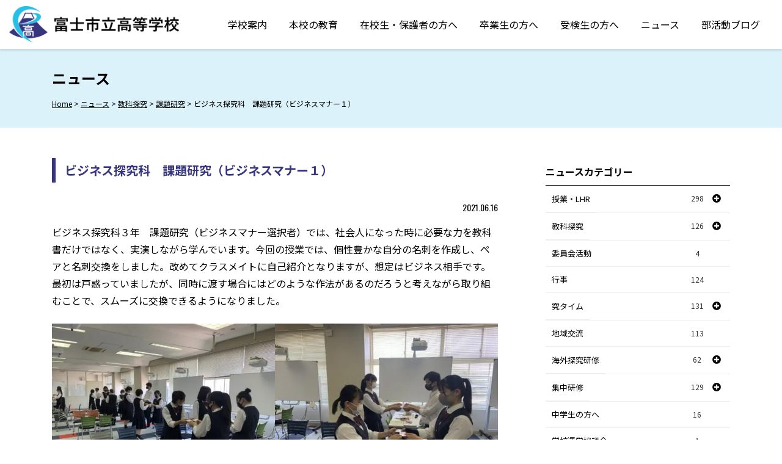

--- FILE ---
content_type: text/html; charset=UTF-8
request_url: https://fuji-ichiritsu.jp/2997/
body_size: 29898
content:
<!doctype html>
<html lang="ja">
<head>
<meta charset="UTF-8">
<meta name="viewport" content="width=device-width, initial-scale=1">
<!-- Google tag (gtag.js) -->
<script async src="https://www.googletagmanager.com/gtag/js?id=G-8W8MZ99PWM"></script>
<script>
  window.dataLayer = window.dataLayer || [];
  function gtag(){dataLayer.push(arguments);}
  gtag('js', new Date());

  gtag('config', 'G-8W8MZ99PWM');
</script>
<script data-cfasync="false" data-no-defer="1" data-no-minify="1" data-no-optimize="1">var ewww_webp_supported=!1;function check_webp_feature(A,e){var w;e=void 0!==e?e:function(){},ewww_webp_supported?e(ewww_webp_supported):((w=new Image).onload=function(){ewww_webp_supported=0<w.width&&0<w.height,e&&e(ewww_webp_supported)},w.onerror=function(){e&&e(!1)},w.src="data:image/webp;base64,"+{alpha:"UklGRkoAAABXRUJQVlA4WAoAAAAQAAAAAAAAAAAAQUxQSAwAAAARBxAR/Q9ERP8DAABWUDggGAAAABQBAJ0BKgEAAQAAAP4AAA3AAP7mtQAAAA=="}[A])}check_webp_feature("alpha");</script><script data-cfasync="false" data-no-defer="1" data-no-minify="1" data-no-optimize="1">var Arrive=function(c,w){"use strict";if(c.MutationObserver&&"undefined"!=typeof HTMLElement){var r,a=0,u=(r=HTMLElement.prototype.matches||HTMLElement.prototype.webkitMatchesSelector||HTMLElement.prototype.mozMatchesSelector||HTMLElement.prototype.msMatchesSelector,{matchesSelector:function(e,t){return e instanceof HTMLElement&&r.call(e,t)},addMethod:function(e,t,r){var a=e[t];e[t]=function(){return r.length==arguments.length?r.apply(this,arguments):"function"==typeof a?a.apply(this,arguments):void 0}},callCallbacks:function(e,t){t&&t.options.onceOnly&&1==t.firedElems.length&&(e=[e[0]]);for(var r,a=0;r=e[a];a++)r&&r.callback&&r.callback.call(r.elem,r.elem);t&&t.options.onceOnly&&1==t.firedElems.length&&t.me.unbindEventWithSelectorAndCallback.call(t.target,t.selector,t.callback)},checkChildNodesRecursively:function(e,t,r,a){for(var i,n=0;i=e[n];n++)r(i,t,a)&&a.push({callback:t.callback,elem:i}),0<i.childNodes.length&&u.checkChildNodesRecursively(i.childNodes,t,r,a)},mergeArrays:function(e,t){var r,a={};for(r in e)e.hasOwnProperty(r)&&(a[r]=e[r]);for(r in t)t.hasOwnProperty(r)&&(a[r]=t[r]);return a},toElementsArray:function(e){return e=void 0!==e&&("number"!=typeof e.length||e===c)?[e]:e}}),e=(l.prototype.addEvent=function(e,t,r,a){a={target:e,selector:t,options:r,callback:a,firedElems:[]};return this._beforeAdding&&this._beforeAdding(a),this._eventsBucket.push(a),a},l.prototype.removeEvent=function(e){for(var t,r=this._eventsBucket.length-1;t=this._eventsBucket[r];r--)e(t)&&(this._beforeRemoving&&this._beforeRemoving(t),(t=this._eventsBucket.splice(r,1))&&t.length&&(t[0].callback=null))},l.prototype.beforeAdding=function(e){this._beforeAdding=e},l.prototype.beforeRemoving=function(e){this._beforeRemoving=e},l),t=function(i,n){var o=new e,l=this,s={fireOnAttributesModification:!1};return o.beforeAdding(function(t){var e=t.target;e!==c.document&&e!==c||(e=document.getElementsByTagName("html")[0]);var r=new MutationObserver(function(e){n.call(this,e,t)}),a=i(t.options);r.observe(e,a),t.observer=r,t.me=l}),o.beforeRemoving(function(e){e.observer.disconnect()}),this.bindEvent=function(e,t,r){t=u.mergeArrays(s,t);for(var a=u.toElementsArray(this),i=0;i<a.length;i++)o.addEvent(a[i],e,t,r)},this.unbindEvent=function(){var r=u.toElementsArray(this);o.removeEvent(function(e){for(var t=0;t<r.length;t++)if(this===w||e.target===r[t])return!0;return!1})},this.unbindEventWithSelectorOrCallback=function(r){var a=u.toElementsArray(this),i=r,e="function"==typeof r?function(e){for(var t=0;t<a.length;t++)if((this===w||e.target===a[t])&&e.callback===i)return!0;return!1}:function(e){for(var t=0;t<a.length;t++)if((this===w||e.target===a[t])&&e.selector===r)return!0;return!1};o.removeEvent(e)},this.unbindEventWithSelectorAndCallback=function(r,a){var i=u.toElementsArray(this);o.removeEvent(function(e){for(var t=0;t<i.length;t++)if((this===w||e.target===i[t])&&e.selector===r&&e.callback===a)return!0;return!1})},this},i=new function(){var s={fireOnAttributesModification:!1,onceOnly:!1,existing:!1};function n(e,t,r){return!(!u.matchesSelector(e,t.selector)||(e._id===w&&(e._id=a++),-1!=t.firedElems.indexOf(e._id)))&&(t.firedElems.push(e._id),!0)}var c=(i=new t(function(e){var t={attributes:!1,childList:!0,subtree:!0};return e.fireOnAttributesModification&&(t.attributes=!0),t},function(e,i){e.forEach(function(e){var t=e.addedNodes,r=e.target,a=[];null!==t&&0<t.length?u.checkChildNodesRecursively(t,i,n,a):"attributes"===e.type&&n(r,i)&&a.push({callback:i.callback,elem:r}),u.callCallbacks(a,i)})})).bindEvent;return i.bindEvent=function(e,t,r){t=void 0===r?(r=t,s):u.mergeArrays(s,t);var a=u.toElementsArray(this);if(t.existing){for(var i=[],n=0;n<a.length;n++)for(var o=a[n].querySelectorAll(e),l=0;l<o.length;l++)i.push({callback:r,elem:o[l]});if(t.onceOnly&&i.length)return r.call(i[0].elem,i[0].elem);setTimeout(u.callCallbacks,1,i)}c.call(this,e,t,r)},i},o=new function(){var a={};function i(e,t){return u.matchesSelector(e,t.selector)}var n=(o=new t(function(){return{childList:!0,subtree:!0}},function(e,r){e.forEach(function(e){var t=e.removedNodes,e=[];null!==t&&0<t.length&&u.checkChildNodesRecursively(t,r,i,e),u.callCallbacks(e,r)})})).bindEvent;return o.bindEvent=function(e,t,r){t=void 0===r?(r=t,a):u.mergeArrays(a,t),n.call(this,e,t,r)},o};d(HTMLElement.prototype),d(NodeList.prototype),d(HTMLCollection.prototype),d(HTMLDocument.prototype),d(Window.prototype);var n={};return s(i,n,"unbindAllArrive"),s(o,n,"unbindAllLeave"),n}function l(){this._eventsBucket=[],this._beforeAdding=null,this._beforeRemoving=null}function s(e,t,r){u.addMethod(t,r,e.unbindEvent),u.addMethod(t,r,e.unbindEventWithSelectorOrCallback),u.addMethod(t,r,e.unbindEventWithSelectorAndCallback)}function d(e){e.arrive=i.bindEvent,s(i,e,"unbindArrive"),e.leave=o.bindEvent,s(o,e,"unbindLeave")}}(window,void 0),ewww_webp_supported=!1;function check_webp_feature(e,t){var r;ewww_webp_supported?t(ewww_webp_supported):((r=new Image).onload=function(){ewww_webp_supported=0<r.width&&0<r.height,t(ewww_webp_supported)},r.onerror=function(){t(!1)},r.src="data:image/webp;base64,"+{alpha:"UklGRkoAAABXRUJQVlA4WAoAAAAQAAAAAAAAAAAAQUxQSAwAAAARBxAR/Q9ERP8DAABWUDggGAAAABQBAJ0BKgEAAQAAAP4AAA3AAP7mtQAAAA==",animation:"UklGRlIAAABXRUJQVlA4WAoAAAASAAAAAAAAAAAAQU5JTQYAAAD/////AABBTk1GJgAAAAAAAAAAAAAAAAAAAGQAAABWUDhMDQAAAC8AAAAQBxAREYiI/gcA"}[e])}function ewwwLoadImages(e){if(e){for(var t=document.querySelectorAll(".batch-image img, .image-wrapper a, .ngg-pro-masonry-item a, .ngg-galleria-offscreen-seo-wrapper a"),r=0,a=t.length;r<a;r++)ewwwAttr(t[r],"data-src",t[r].getAttribute("data-webp")),ewwwAttr(t[r],"data-thumbnail",t[r].getAttribute("data-webp-thumbnail"));for(var i=document.querySelectorAll("div.woocommerce-product-gallery__image"),r=0,a=i.length;r<a;r++)ewwwAttr(i[r],"data-thumb",i[r].getAttribute("data-webp-thumb"))}for(var n=document.querySelectorAll("video"),r=0,a=n.length;r<a;r++)ewwwAttr(n[r],"poster",e?n[r].getAttribute("data-poster-webp"):n[r].getAttribute("data-poster-image"));for(var o,l=document.querySelectorAll("img.ewww_webp_lazy_load"),r=0,a=l.length;r<a;r++)e&&(ewwwAttr(l[r],"data-lazy-srcset",l[r].getAttribute("data-lazy-srcset-webp")),ewwwAttr(l[r],"data-srcset",l[r].getAttribute("data-srcset-webp")),ewwwAttr(l[r],"data-lazy-src",l[r].getAttribute("data-lazy-src-webp")),ewwwAttr(l[r],"data-src",l[r].getAttribute("data-src-webp")),ewwwAttr(l[r],"data-orig-file",l[r].getAttribute("data-webp-orig-file")),ewwwAttr(l[r],"data-medium-file",l[r].getAttribute("data-webp-medium-file")),ewwwAttr(l[r],"data-large-file",l[r].getAttribute("data-webp-large-file")),null!=(o=l[r].getAttribute("srcset"))&&!1!==o&&o.includes("R0lGOD")&&ewwwAttr(l[r],"src",l[r].getAttribute("data-lazy-src-webp"))),l[r].className=l[r].className.replace(/\bewww_webp_lazy_load\b/,"");for(var s=document.querySelectorAll(".ewww_webp"),r=0,a=s.length;r<a;r++)e?(ewwwAttr(s[r],"srcset",s[r].getAttribute("data-srcset-webp")),ewwwAttr(s[r],"src",s[r].getAttribute("data-src-webp")),ewwwAttr(s[r],"data-orig-file",s[r].getAttribute("data-webp-orig-file")),ewwwAttr(s[r],"data-medium-file",s[r].getAttribute("data-webp-medium-file")),ewwwAttr(s[r],"data-large-file",s[r].getAttribute("data-webp-large-file")),ewwwAttr(s[r],"data-large_image",s[r].getAttribute("data-webp-large_image")),ewwwAttr(s[r],"data-src",s[r].getAttribute("data-webp-src"))):(ewwwAttr(s[r],"srcset",s[r].getAttribute("data-srcset-img")),ewwwAttr(s[r],"src",s[r].getAttribute("data-src-img"))),s[r].className=s[r].className.replace(/\bewww_webp\b/,"ewww_webp_loaded");window.jQuery&&jQuery.fn.isotope&&jQuery.fn.imagesLoaded&&(jQuery(".fusion-posts-container-infinite").imagesLoaded(function(){jQuery(".fusion-posts-container-infinite").hasClass("isotope")&&jQuery(".fusion-posts-container-infinite").isotope()}),jQuery(".fusion-portfolio:not(.fusion-recent-works) .fusion-portfolio-wrapper").imagesLoaded(function(){jQuery(".fusion-portfolio:not(.fusion-recent-works) .fusion-portfolio-wrapper").isotope()}))}function ewwwWebPInit(e){ewwwLoadImages(e),ewwwNggLoadGalleries(e),document.arrive(".ewww_webp",function(){ewwwLoadImages(e)}),document.arrive(".ewww_webp_lazy_load",function(){ewwwLoadImages(e)}),document.arrive("videos",function(){ewwwLoadImages(e)}),"loading"==document.readyState?document.addEventListener("DOMContentLoaded",ewwwJSONParserInit):("undefined"!=typeof galleries&&ewwwNggParseGalleries(e),ewwwWooParseVariations(e))}function ewwwAttr(e,t,r){null!=r&&!1!==r&&e.setAttribute(t,r)}function ewwwJSONParserInit(){"undefined"!=typeof galleries&&check_webp_feature("alpha",ewwwNggParseGalleries),check_webp_feature("alpha",ewwwWooParseVariations)}function ewwwWooParseVariations(e){if(e)for(var t=document.querySelectorAll("form.variations_form"),r=0,a=t.length;r<a;r++){var i=t[r].getAttribute("data-product_variations"),n=!1;try{for(var o in i=JSON.parse(i))void 0!==i[o]&&void 0!==i[o].image&&(void 0!==i[o].image.src_webp&&(i[o].image.src=i[o].image.src_webp,n=!0),void 0!==i[o].image.srcset_webp&&(i[o].image.srcset=i[o].image.srcset_webp,n=!0),void 0!==i[o].image.full_src_webp&&(i[o].image.full_src=i[o].image.full_src_webp,n=!0),void 0!==i[o].image.gallery_thumbnail_src_webp&&(i[o].image.gallery_thumbnail_src=i[o].image.gallery_thumbnail_src_webp,n=!0),void 0!==i[o].image.thumb_src_webp&&(i[o].image.thumb_src=i[o].image.thumb_src_webp,n=!0));n&&ewwwAttr(t[r],"data-product_variations",JSON.stringify(i))}catch(e){}}}function ewwwNggParseGalleries(e){if(e)for(var t in galleries){var r=galleries[t];galleries[t].images_list=ewwwNggParseImageList(r.images_list)}}function ewwwNggLoadGalleries(e){e&&document.addEventListener("ngg.galleria.themeadded",function(e,t){window.ngg_galleria._create_backup=window.ngg_galleria.create,window.ngg_galleria.create=function(e,t){var r=$(e).data("id");return galleries["gallery_"+r].images_list=ewwwNggParseImageList(galleries["gallery_"+r].images_list),window.ngg_galleria._create_backup(e,t)}})}function ewwwNggParseImageList(e){for(var t in e){var r=e[t];if(void 0!==r["image-webp"]&&(e[t].image=r["image-webp"],delete e[t]["image-webp"]),void 0!==r["thumb-webp"]&&(e[t].thumb=r["thumb-webp"],delete e[t]["thumb-webp"]),void 0!==r.full_image_webp&&(e[t].full_image=r.full_image_webp,delete e[t].full_image_webp),void 0!==r.srcsets)for(var a in r.srcsets)nggSrcset=r.srcsets[a],void 0!==r.srcsets[a+"-webp"]&&(e[t].srcsets[a]=r.srcsets[a+"-webp"],delete e[t].srcsets[a+"-webp"]);if(void 0!==r.full_srcsets)for(var i in r.full_srcsets)nggFSrcset=r.full_srcsets[i],void 0!==r.full_srcsets[i+"-webp"]&&(e[t].full_srcsets[i]=r.full_srcsets[i+"-webp"],delete e[t].full_srcsets[i+"-webp"])}return e}check_webp_feature("alpha",ewwwWebPInit);</script><meta name='robots' content='index, follow, max-image-preview:large, max-snippet:-1, max-video-preview:-1' />

	<!-- This site is optimized with the Yoast SEO plugin v26.8 - https://yoast.com/product/yoast-seo-wordpress/ -->
	<title>ビジネス探究科　課題研究（ビジネスマナー１） - 富士市立高等学校</title>
	<link rel="canonical" href="https://fuji-ichiritsu.jp/2997/" />
	<meta property="og:locale" content="ja_JP" />
	<meta property="og:type" content="article" />
	<meta property="og:title" content="ビジネス探究科　課題研究（ビジネスマナー１） - 富士市立高等学校" />
	<meta property="og:description" content="ビジネス探究科３年　課題研究（ビジネスマナー選択者）では、社会人になった時に必要な力を教科書だけではなく、実演しながら学んでいます。今回の授業では、個性豊かな自分の名刺を作成し、ペアと名刺交換をしました。改めてクラスメイ [&hellip;]" />
	<meta property="og:url" content="https://fuji-ichiritsu.jp/2997/" />
	<meta property="og:site_name" content="富士市立高等学校" />
	<meta property="article:published_time" content="2021-06-16T01:43:14+00:00" />
	<meta property="article:modified_time" content="2025-11-11T12:47:33+00:00" />
	<meta property="og:image" content="https://fuji-ichiritsu.jp/wp-content/uploads/2021/06/写真１.jpg" />
	<meta property="og:image:width" content="1900" />
	<meta property="og:image:height" content="1425" />
	<meta property="og:image:type" content="image/jpeg" />
	<meta name="author" content="飯嶋雄三" />
	<meta name="twitter:card" content="summary_large_image" />
	<script type="application/ld+json" class="yoast-schema-graph">{"@context":"https://schema.org","@graph":[{"@type":"Article","@id":"https://fuji-ichiritsu.jp/2997/#article","isPartOf":{"@id":"https://fuji-ichiritsu.jp/2997/"},"author":{"name":"飯嶋雄三","@id":"https://fuji-ichiritsu.jp/#/schema/person/a4119735bab88761f5823ee337fa089d"},"headline":"ビジネス探究科　課題研究（ビジネスマナー１）","datePublished":"2021-06-16T01:43:14+00:00","dateModified":"2025-11-11T12:47:33+00:00","mainEntityOfPage":{"@id":"https://fuji-ichiritsu.jp/2997/"},"wordCount":0,"publisher":{"@id":"https://fuji-ichiritsu.jp/#organization"},"image":{"@id":"https://fuji-ichiritsu.jp/2997/#primaryimage"},"thumbnailUrl":"https://fuji-ichiritsu.jp/wp-content/uploads/2021/06/写真１.jpg","articleSection":["課題研究"],"inLanguage":"ja"},{"@type":"WebPage","@id":"https://fuji-ichiritsu.jp/2997/","url":"https://fuji-ichiritsu.jp/2997/","name":"ビジネス探究科　課題研究（ビジネスマナー１） - 富士市立高等学校","isPartOf":{"@id":"https://fuji-ichiritsu.jp/#website"},"primaryImageOfPage":{"@id":"https://fuji-ichiritsu.jp/2997/#primaryimage"},"image":{"@id":"https://fuji-ichiritsu.jp/2997/#primaryimage"},"thumbnailUrl":"https://fuji-ichiritsu.jp/wp-content/uploads/2021/06/写真１.jpg","datePublished":"2021-06-16T01:43:14+00:00","dateModified":"2025-11-11T12:47:33+00:00","breadcrumb":{"@id":"https://fuji-ichiritsu.jp/2997/#breadcrumb"},"inLanguage":"ja","potentialAction":[{"@type":"ReadAction","target":["https://fuji-ichiritsu.jp/2997/"]}]},{"@type":"ImageObject","inLanguage":"ja","@id":"https://fuji-ichiritsu.jp/2997/#primaryimage","url":"https://fuji-ichiritsu.jp/wp-content/uploads/2021/06/写真１.jpg","contentUrl":"https://fuji-ichiritsu.jp/wp-content/uploads/2021/06/写真１.jpg","width":1900,"height":1425},{"@type":"BreadcrumbList","@id":"https://fuji-ichiritsu.jp/2997/#breadcrumb","itemListElement":[{"@type":"ListItem","position":1,"name":"ホーム","item":"https://fuji-ichiritsu.jp/"},{"@type":"ListItem","position":2,"name":"ニュース","item":"https://fuji-ichiritsu.jp/news/"},{"@type":"ListItem","position":3,"name":"ビジネス探究科　課題研究（ビジネスマナー１）"}]},{"@type":"WebSite","@id":"https://fuji-ichiritsu.jp/#website","url":"https://fuji-ichiritsu.jp/","name":"富士市立高等学校","description":"公式Webサイト","publisher":{"@id":"https://fuji-ichiritsu.jp/#organization"},"potentialAction":[{"@type":"SearchAction","target":{"@type":"EntryPoint","urlTemplate":"https://fuji-ichiritsu.jp/?s={search_term_string}"},"query-input":{"@type":"PropertyValueSpecification","valueRequired":true,"valueName":"search_term_string"}}],"inLanguage":"ja"},{"@type":"Organization","@id":"https://fuji-ichiritsu.jp/#organization","name":"富士市立高等学校","url":"https://fuji-ichiritsu.jp/","logo":{"@type":"ImageObject","inLanguage":"ja","@id":"https://fuji-ichiritsu.jp/#/schema/logo/image/","url":"https://fuji-ichiritsu.jp/wp-content/uploads/2021/01/cropped-favicon.png","contentUrl":"https://fuji-ichiritsu.jp/wp-content/uploads/2021/01/cropped-favicon.png","width":512,"height":512,"caption":"富士市立高等学校"},"image":{"@id":"https://fuji-ichiritsu.jp/#/schema/logo/image/"}},{"@type":"Person","@id":"https://fuji-ichiritsu.jp/#/schema/person/a4119735bab88761f5823ee337fa089d","name":"飯嶋雄三","image":{"@type":"ImageObject","inLanguage":"ja","@id":"https://fuji-ichiritsu.jp/#/schema/person/image/","url":"https://secure.gravatar.com/avatar/157365d3c0cf56b926c9f89ec655939444b9e0b93d20093913f053309ad7b23a?s=96&d=mm&r=g","contentUrl":"https://secure.gravatar.com/avatar/157365d3c0cf56b926c9f89ec655939444b9e0b93d20093913f053309ad7b23a?s=96&d=mm&r=g","caption":"飯嶋雄三"},"url":"https://fuji-ichiritsu.jp/author/y-iijima/"}]}</script>
	<!-- / Yoast SEO plugin. -->


<link rel='dns-prefetch' href='//static.addtoany.com' />
<link rel='dns-prefetch' href='//ajax.googleapis.com' />
<link rel='dns-prefetch' href='//fonts.googleapis.com' />
<link rel='dns-prefetch' href='//use.fontawesome.com' />
<link rel="alternate" type="application/rss+xml" title="富士市立高等学校 &raquo; フィード" href="https://fuji-ichiritsu.jp/feed/" />
<link rel="alternate" type="application/rss+xml" title="富士市立高等学校 &raquo; コメントフィード" href="https://fuji-ichiritsu.jp/comments/feed/" />
<link rel="alternate" title="oEmbed (JSON)" type="application/json+oembed" href="https://fuji-ichiritsu.jp/wp-json/oembed/1.0/embed?url=https%3A%2F%2Ffuji-ichiritsu.jp%2F2997%2F" />
<link rel="alternate" title="oEmbed (XML)" type="text/xml+oembed" href="https://fuji-ichiritsu.jp/wp-json/oembed/1.0/embed?url=https%3A%2F%2Ffuji-ichiritsu.jp%2F2997%2F&#038;format=xml" />
<style id='wp-img-auto-sizes-contain-inline-css'>
img:is([sizes=auto i],[sizes^="auto," i]){contain-intrinsic-size:3000px 1500px}
/*# sourceURL=wp-img-auto-sizes-contain-inline-css */
</style>
<link rel='stylesheet' id='embed-pdf-viewer-css' href='https://fuji-ichiritsu.jp/wp-content/plugins/embed-pdf-viewer/css/embed-pdf-viewer.css?ver=2.4.6' media='screen' />
<style id='wp-emoji-styles-inline-css'>

	img.wp-smiley, img.emoji {
		display: inline !important;
		border: none !important;
		box-shadow: none !important;
		height: 1em !important;
		width: 1em !important;
		margin: 0 0.07em !important;
		vertical-align: -0.1em !important;
		background: none !important;
		padding: 0 !important;
	}
/*# sourceURL=wp-emoji-styles-inline-css */
</style>
<link rel='stylesheet' id='wp-block-library-css' href='https://fuji-ichiritsu.jp/wp-includes/css/dist/block-library/style.min.css?ver=6.9' media='all' />
<style id='wp-block-gallery-inline-css'>
.blocks-gallery-grid:not(.has-nested-images),.wp-block-gallery:not(.has-nested-images){display:flex;flex-wrap:wrap;list-style-type:none;margin:0;padding:0}.blocks-gallery-grid:not(.has-nested-images) .blocks-gallery-image,.blocks-gallery-grid:not(.has-nested-images) .blocks-gallery-item,.wp-block-gallery:not(.has-nested-images) .blocks-gallery-image,.wp-block-gallery:not(.has-nested-images) .blocks-gallery-item{display:flex;flex-direction:column;flex-grow:1;justify-content:center;margin:0 1em 1em 0;position:relative;width:calc(50% - 1em)}.blocks-gallery-grid:not(.has-nested-images) .blocks-gallery-image:nth-of-type(2n),.blocks-gallery-grid:not(.has-nested-images) .blocks-gallery-item:nth-of-type(2n),.wp-block-gallery:not(.has-nested-images) .blocks-gallery-image:nth-of-type(2n),.wp-block-gallery:not(.has-nested-images) .blocks-gallery-item:nth-of-type(2n){margin-right:0}.blocks-gallery-grid:not(.has-nested-images) .blocks-gallery-image figure,.blocks-gallery-grid:not(.has-nested-images) .blocks-gallery-item figure,.wp-block-gallery:not(.has-nested-images) .blocks-gallery-image figure,.wp-block-gallery:not(.has-nested-images) .blocks-gallery-item figure{align-items:flex-end;display:flex;height:100%;justify-content:flex-start;margin:0}.blocks-gallery-grid:not(.has-nested-images) .blocks-gallery-image img,.blocks-gallery-grid:not(.has-nested-images) .blocks-gallery-item img,.wp-block-gallery:not(.has-nested-images) .blocks-gallery-image img,.wp-block-gallery:not(.has-nested-images) .blocks-gallery-item img{display:block;height:auto;max-width:100%;width:auto}.blocks-gallery-grid:not(.has-nested-images) .blocks-gallery-image figcaption,.blocks-gallery-grid:not(.has-nested-images) .blocks-gallery-item figcaption,.wp-block-gallery:not(.has-nested-images) .blocks-gallery-image figcaption,.wp-block-gallery:not(.has-nested-images) .blocks-gallery-item figcaption{background:linear-gradient(0deg,#000000b3,#0000004d 70%,#0000);bottom:0;box-sizing:border-box;color:#fff;font-size:.8em;margin:0;max-height:100%;overflow:auto;padding:3em .77em .7em;position:absolute;text-align:center;width:100%;z-index:2}.blocks-gallery-grid:not(.has-nested-images) .blocks-gallery-image figcaption img,.blocks-gallery-grid:not(.has-nested-images) .blocks-gallery-item figcaption img,.wp-block-gallery:not(.has-nested-images) .blocks-gallery-image figcaption img,.wp-block-gallery:not(.has-nested-images) .blocks-gallery-item figcaption img{display:inline}.blocks-gallery-grid:not(.has-nested-images) figcaption,.wp-block-gallery:not(.has-nested-images) figcaption{flex-grow:1}.blocks-gallery-grid:not(.has-nested-images).is-cropped .blocks-gallery-image a,.blocks-gallery-grid:not(.has-nested-images).is-cropped .blocks-gallery-image img,.blocks-gallery-grid:not(.has-nested-images).is-cropped .blocks-gallery-item a,.blocks-gallery-grid:not(.has-nested-images).is-cropped .blocks-gallery-item img,.wp-block-gallery:not(.has-nested-images).is-cropped .blocks-gallery-image a,.wp-block-gallery:not(.has-nested-images).is-cropped .blocks-gallery-image img,.wp-block-gallery:not(.has-nested-images).is-cropped .blocks-gallery-item a,.wp-block-gallery:not(.has-nested-images).is-cropped .blocks-gallery-item img{flex:1;height:100%;object-fit:cover;width:100%}.blocks-gallery-grid:not(.has-nested-images).columns-1 .blocks-gallery-image,.blocks-gallery-grid:not(.has-nested-images).columns-1 .blocks-gallery-item,.wp-block-gallery:not(.has-nested-images).columns-1 .blocks-gallery-image,.wp-block-gallery:not(.has-nested-images).columns-1 .blocks-gallery-item{margin-right:0;width:100%}@media (min-width:600px){.blocks-gallery-grid:not(.has-nested-images).columns-3 .blocks-gallery-image,.blocks-gallery-grid:not(.has-nested-images).columns-3 .blocks-gallery-item,.wp-block-gallery:not(.has-nested-images).columns-3 .blocks-gallery-image,.wp-block-gallery:not(.has-nested-images).columns-3 .blocks-gallery-item{margin-right:1em;width:calc(33.33333% - .66667em)}.blocks-gallery-grid:not(.has-nested-images).columns-4 .blocks-gallery-image,.blocks-gallery-grid:not(.has-nested-images).columns-4 .blocks-gallery-item,.wp-block-gallery:not(.has-nested-images).columns-4 .blocks-gallery-image,.wp-block-gallery:not(.has-nested-images).columns-4 .blocks-gallery-item{margin-right:1em;width:calc(25% - .75em)}.blocks-gallery-grid:not(.has-nested-images).columns-5 .blocks-gallery-image,.blocks-gallery-grid:not(.has-nested-images).columns-5 .blocks-gallery-item,.wp-block-gallery:not(.has-nested-images).columns-5 .blocks-gallery-image,.wp-block-gallery:not(.has-nested-images).columns-5 .blocks-gallery-item{margin-right:1em;width:calc(20% - .8em)}.blocks-gallery-grid:not(.has-nested-images).columns-6 .blocks-gallery-image,.blocks-gallery-grid:not(.has-nested-images).columns-6 .blocks-gallery-item,.wp-block-gallery:not(.has-nested-images).columns-6 .blocks-gallery-image,.wp-block-gallery:not(.has-nested-images).columns-6 .blocks-gallery-item{margin-right:1em;width:calc(16.66667% - .83333em)}.blocks-gallery-grid:not(.has-nested-images).columns-7 .blocks-gallery-image,.blocks-gallery-grid:not(.has-nested-images).columns-7 .blocks-gallery-item,.wp-block-gallery:not(.has-nested-images).columns-7 .blocks-gallery-image,.wp-block-gallery:not(.has-nested-images).columns-7 .blocks-gallery-item{margin-right:1em;width:calc(14.28571% - .85714em)}.blocks-gallery-grid:not(.has-nested-images).columns-8 .blocks-gallery-image,.blocks-gallery-grid:not(.has-nested-images).columns-8 .blocks-gallery-item,.wp-block-gallery:not(.has-nested-images).columns-8 .blocks-gallery-image,.wp-block-gallery:not(.has-nested-images).columns-8 .blocks-gallery-item{margin-right:1em;width:calc(12.5% - .875em)}.blocks-gallery-grid:not(.has-nested-images).columns-1 .blocks-gallery-image:nth-of-type(1n),.blocks-gallery-grid:not(.has-nested-images).columns-1 .blocks-gallery-item:nth-of-type(1n),.blocks-gallery-grid:not(.has-nested-images).columns-2 .blocks-gallery-image:nth-of-type(2n),.blocks-gallery-grid:not(.has-nested-images).columns-2 .blocks-gallery-item:nth-of-type(2n),.blocks-gallery-grid:not(.has-nested-images).columns-3 .blocks-gallery-image:nth-of-type(3n),.blocks-gallery-grid:not(.has-nested-images).columns-3 .blocks-gallery-item:nth-of-type(3n),.blocks-gallery-grid:not(.has-nested-images).columns-4 .blocks-gallery-image:nth-of-type(4n),.blocks-gallery-grid:not(.has-nested-images).columns-4 .blocks-gallery-item:nth-of-type(4n),.blocks-gallery-grid:not(.has-nested-images).columns-5 .blocks-gallery-image:nth-of-type(5n),.blocks-gallery-grid:not(.has-nested-images).columns-5 .blocks-gallery-item:nth-of-type(5n),.blocks-gallery-grid:not(.has-nested-images).columns-6 .blocks-gallery-image:nth-of-type(6n),.blocks-gallery-grid:not(.has-nested-images).columns-6 .blocks-gallery-item:nth-of-type(6n),.blocks-gallery-grid:not(.has-nested-images).columns-7 .blocks-gallery-image:nth-of-type(7n),.blocks-gallery-grid:not(.has-nested-images).columns-7 .blocks-gallery-item:nth-of-type(7n),.blocks-gallery-grid:not(.has-nested-images).columns-8 .blocks-gallery-image:nth-of-type(8n),.blocks-gallery-grid:not(.has-nested-images).columns-8 .blocks-gallery-item:nth-of-type(8n),.wp-block-gallery:not(.has-nested-images).columns-1 .blocks-gallery-image:nth-of-type(1n),.wp-block-gallery:not(.has-nested-images).columns-1 .blocks-gallery-item:nth-of-type(1n),.wp-block-gallery:not(.has-nested-images).columns-2 .blocks-gallery-image:nth-of-type(2n),.wp-block-gallery:not(.has-nested-images).columns-2 .blocks-gallery-item:nth-of-type(2n),.wp-block-gallery:not(.has-nested-images).columns-3 .blocks-gallery-image:nth-of-type(3n),.wp-block-gallery:not(.has-nested-images).columns-3 .blocks-gallery-item:nth-of-type(3n),.wp-block-gallery:not(.has-nested-images).columns-4 .blocks-gallery-image:nth-of-type(4n),.wp-block-gallery:not(.has-nested-images).columns-4 .blocks-gallery-item:nth-of-type(4n),.wp-block-gallery:not(.has-nested-images).columns-5 .blocks-gallery-image:nth-of-type(5n),.wp-block-gallery:not(.has-nested-images).columns-5 .blocks-gallery-item:nth-of-type(5n),.wp-block-gallery:not(.has-nested-images).columns-6 .blocks-gallery-image:nth-of-type(6n),.wp-block-gallery:not(.has-nested-images).columns-6 .blocks-gallery-item:nth-of-type(6n),.wp-block-gallery:not(.has-nested-images).columns-7 .blocks-gallery-image:nth-of-type(7n),.wp-block-gallery:not(.has-nested-images).columns-7 .blocks-gallery-item:nth-of-type(7n),.wp-block-gallery:not(.has-nested-images).columns-8 .blocks-gallery-image:nth-of-type(8n),.wp-block-gallery:not(.has-nested-images).columns-8 .blocks-gallery-item:nth-of-type(8n){margin-right:0}}.blocks-gallery-grid:not(.has-nested-images) .blocks-gallery-image:last-child,.blocks-gallery-grid:not(.has-nested-images) .blocks-gallery-item:last-child,.wp-block-gallery:not(.has-nested-images) .blocks-gallery-image:last-child,.wp-block-gallery:not(.has-nested-images) .blocks-gallery-item:last-child{margin-right:0}.blocks-gallery-grid:not(.has-nested-images).alignleft,.blocks-gallery-grid:not(.has-nested-images).alignright,.wp-block-gallery:not(.has-nested-images).alignleft,.wp-block-gallery:not(.has-nested-images).alignright{max-width:420px;width:100%}.blocks-gallery-grid:not(.has-nested-images).aligncenter .blocks-gallery-item figure,.wp-block-gallery:not(.has-nested-images).aligncenter .blocks-gallery-item figure{justify-content:center}.wp-block-gallery:not(.is-cropped) .blocks-gallery-item{align-self:flex-start}figure.wp-block-gallery.has-nested-images{align-items:normal}.wp-block-gallery.has-nested-images figure.wp-block-image:not(#individual-image){margin:0;width:calc(50% - var(--wp--style--unstable-gallery-gap, 16px)/2)}.wp-block-gallery.has-nested-images figure.wp-block-image{box-sizing:border-box;display:flex;flex-direction:column;flex-grow:1;justify-content:center;max-width:100%;position:relative}.wp-block-gallery.has-nested-images figure.wp-block-image>a,.wp-block-gallery.has-nested-images figure.wp-block-image>div{flex-direction:column;flex-grow:1;margin:0}.wp-block-gallery.has-nested-images figure.wp-block-image img{display:block;height:auto;max-width:100%!important;width:auto}.wp-block-gallery.has-nested-images figure.wp-block-image figcaption,.wp-block-gallery.has-nested-images figure.wp-block-image:has(figcaption):before{bottom:0;left:0;max-height:100%;position:absolute;right:0}.wp-block-gallery.has-nested-images figure.wp-block-image:has(figcaption):before{backdrop-filter:blur(3px);content:"";height:100%;-webkit-mask-image:linear-gradient(0deg,#000 20%,#0000);mask-image:linear-gradient(0deg,#000 20%,#0000);max-height:40%;pointer-events:none}.wp-block-gallery.has-nested-images figure.wp-block-image figcaption{box-sizing:border-box;color:#fff;font-size:13px;margin:0;overflow:auto;padding:1em;text-align:center;text-shadow:0 0 1.5px #000}.wp-block-gallery.has-nested-images figure.wp-block-image figcaption::-webkit-scrollbar{height:12px;width:12px}.wp-block-gallery.has-nested-images figure.wp-block-image figcaption::-webkit-scrollbar-track{background-color:initial}.wp-block-gallery.has-nested-images figure.wp-block-image figcaption::-webkit-scrollbar-thumb{background-clip:padding-box;background-color:initial;border:3px solid #0000;border-radius:8px}.wp-block-gallery.has-nested-images figure.wp-block-image figcaption:focus-within::-webkit-scrollbar-thumb,.wp-block-gallery.has-nested-images figure.wp-block-image figcaption:focus::-webkit-scrollbar-thumb,.wp-block-gallery.has-nested-images figure.wp-block-image figcaption:hover::-webkit-scrollbar-thumb{background-color:#fffc}.wp-block-gallery.has-nested-images figure.wp-block-image figcaption{scrollbar-color:#0000 #0000;scrollbar-gutter:stable both-edges;scrollbar-width:thin}.wp-block-gallery.has-nested-images figure.wp-block-image figcaption:focus,.wp-block-gallery.has-nested-images figure.wp-block-image figcaption:focus-within,.wp-block-gallery.has-nested-images figure.wp-block-image figcaption:hover{scrollbar-color:#fffc #0000}.wp-block-gallery.has-nested-images figure.wp-block-image figcaption{will-change:transform}@media (hover:none){.wp-block-gallery.has-nested-images figure.wp-block-image figcaption{scrollbar-color:#fffc #0000}}.wp-block-gallery.has-nested-images figure.wp-block-image figcaption{background:linear-gradient(0deg,#0006,#0000)}.wp-block-gallery.has-nested-images figure.wp-block-image figcaption img{display:inline}.wp-block-gallery.has-nested-images figure.wp-block-image figcaption a{color:inherit}.wp-block-gallery.has-nested-images figure.wp-block-image.has-custom-border img{box-sizing:border-box}.wp-block-gallery.has-nested-images figure.wp-block-image.has-custom-border>a,.wp-block-gallery.has-nested-images figure.wp-block-image.has-custom-border>div,.wp-block-gallery.has-nested-images figure.wp-block-image.is-style-rounded>a,.wp-block-gallery.has-nested-images figure.wp-block-image.is-style-rounded>div{flex:1 1 auto}.wp-block-gallery.has-nested-images figure.wp-block-image.has-custom-border figcaption,.wp-block-gallery.has-nested-images figure.wp-block-image.is-style-rounded figcaption{background:none;color:inherit;flex:initial;margin:0;padding:10px 10px 9px;position:relative;text-shadow:none}.wp-block-gallery.has-nested-images figure.wp-block-image.has-custom-border:before,.wp-block-gallery.has-nested-images figure.wp-block-image.is-style-rounded:before{content:none}.wp-block-gallery.has-nested-images figcaption{flex-basis:100%;flex-grow:1;text-align:center}.wp-block-gallery.has-nested-images:not(.is-cropped) figure.wp-block-image:not(#individual-image){margin-bottom:auto;margin-top:0}.wp-block-gallery.has-nested-images.is-cropped figure.wp-block-image:not(#individual-image){align-self:inherit}.wp-block-gallery.has-nested-images.is-cropped figure.wp-block-image:not(#individual-image)>a,.wp-block-gallery.has-nested-images.is-cropped figure.wp-block-image:not(#individual-image)>div:not(.components-drop-zone){display:flex}.wp-block-gallery.has-nested-images.is-cropped figure.wp-block-image:not(#individual-image) a,.wp-block-gallery.has-nested-images.is-cropped figure.wp-block-image:not(#individual-image) img{flex:1 0 0%;height:100%;object-fit:cover;width:100%}.wp-block-gallery.has-nested-images.columns-1 figure.wp-block-image:not(#individual-image){width:100%}@media (min-width:600px){.wp-block-gallery.has-nested-images.columns-3 figure.wp-block-image:not(#individual-image){width:calc(33.33333% - var(--wp--style--unstable-gallery-gap, 16px)*.66667)}.wp-block-gallery.has-nested-images.columns-4 figure.wp-block-image:not(#individual-image){width:calc(25% - var(--wp--style--unstable-gallery-gap, 16px)*.75)}.wp-block-gallery.has-nested-images.columns-5 figure.wp-block-image:not(#individual-image){width:calc(20% - var(--wp--style--unstable-gallery-gap, 16px)*.8)}.wp-block-gallery.has-nested-images.columns-6 figure.wp-block-image:not(#individual-image){width:calc(16.66667% - var(--wp--style--unstable-gallery-gap, 16px)*.83333)}.wp-block-gallery.has-nested-images.columns-7 figure.wp-block-image:not(#individual-image){width:calc(14.28571% - var(--wp--style--unstable-gallery-gap, 16px)*.85714)}.wp-block-gallery.has-nested-images.columns-8 figure.wp-block-image:not(#individual-image){width:calc(12.5% - var(--wp--style--unstable-gallery-gap, 16px)*.875)}.wp-block-gallery.has-nested-images.columns-default figure.wp-block-image:not(#individual-image){width:calc(33.33% - var(--wp--style--unstable-gallery-gap, 16px)*.66667)}.wp-block-gallery.has-nested-images.columns-default figure.wp-block-image:not(#individual-image):first-child:nth-last-child(2),.wp-block-gallery.has-nested-images.columns-default figure.wp-block-image:not(#individual-image):first-child:nth-last-child(2)~figure.wp-block-image:not(#individual-image){width:calc(50% - var(--wp--style--unstable-gallery-gap, 16px)*.5)}.wp-block-gallery.has-nested-images.columns-default figure.wp-block-image:not(#individual-image):first-child:last-child{width:100%}}.wp-block-gallery.has-nested-images.alignleft,.wp-block-gallery.has-nested-images.alignright{max-width:420px;width:100%}.wp-block-gallery.has-nested-images.aligncenter{justify-content:center}
/*# sourceURL=https://fuji-ichiritsu.jp/wp-includes/blocks/gallery/style.min.css */
</style>
<style id='wp-block-image-inline-css'>
.wp-block-image>a,.wp-block-image>figure>a{display:inline-block}.wp-block-image img{box-sizing:border-box;height:auto;max-width:100%;vertical-align:bottom}@media not (prefers-reduced-motion){.wp-block-image img.hide{visibility:hidden}.wp-block-image img.show{animation:show-content-image .4s}}.wp-block-image[style*=border-radius] img,.wp-block-image[style*=border-radius]>a{border-radius:inherit}.wp-block-image.has-custom-border img{box-sizing:border-box}.wp-block-image.aligncenter{text-align:center}.wp-block-image.alignfull>a,.wp-block-image.alignwide>a{width:100%}.wp-block-image.alignfull img,.wp-block-image.alignwide img{height:auto;width:100%}.wp-block-image .aligncenter,.wp-block-image .alignleft,.wp-block-image .alignright,.wp-block-image.aligncenter,.wp-block-image.alignleft,.wp-block-image.alignright{display:table}.wp-block-image .aligncenter>figcaption,.wp-block-image .alignleft>figcaption,.wp-block-image .alignright>figcaption,.wp-block-image.aligncenter>figcaption,.wp-block-image.alignleft>figcaption,.wp-block-image.alignright>figcaption{caption-side:bottom;display:table-caption}.wp-block-image .alignleft{float:left;margin:.5em 1em .5em 0}.wp-block-image .alignright{float:right;margin:.5em 0 .5em 1em}.wp-block-image .aligncenter{margin-left:auto;margin-right:auto}.wp-block-image :where(figcaption){margin-bottom:1em;margin-top:.5em}.wp-block-image.is-style-circle-mask img{border-radius:9999px}@supports ((-webkit-mask-image:none) or (mask-image:none)) or (-webkit-mask-image:none){.wp-block-image.is-style-circle-mask img{border-radius:0;-webkit-mask-image:url('data:image/svg+xml;utf8,<svg viewBox="0 0 100 100" xmlns="http://www.w3.org/2000/svg"><circle cx="50" cy="50" r="50"/></svg>');mask-image:url('data:image/svg+xml;utf8,<svg viewBox="0 0 100 100" xmlns="http://www.w3.org/2000/svg"><circle cx="50" cy="50" r="50"/></svg>');mask-mode:alpha;-webkit-mask-position:center;mask-position:center;-webkit-mask-repeat:no-repeat;mask-repeat:no-repeat;-webkit-mask-size:contain;mask-size:contain}}:root :where(.wp-block-image.is-style-rounded img,.wp-block-image .is-style-rounded img){border-radius:9999px}.wp-block-image figure{margin:0}.wp-lightbox-container{display:flex;flex-direction:column;position:relative}.wp-lightbox-container img{cursor:zoom-in}.wp-lightbox-container img:hover+button{opacity:1}.wp-lightbox-container button{align-items:center;backdrop-filter:blur(16px) saturate(180%);background-color:#5a5a5a40;border:none;border-radius:4px;cursor:zoom-in;display:flex;height:20px;justify-content:center;opacity:0;padding:0;position:absolute;right:16px;text-align:center;top:16px;width:20px;z-index:100}@media not (prefers-reduced-motion){.wp-lightbox-container button{transition:opacity .2s ease}}.wp-lightbox-container button:focus-visible{outline:3px auto #5a5a5a40;outline:3px auto -webkit-focus-ring-color;outline-offset:3px}.wp-lightbox-container button:hover{cursor:pointer;opacity:1}.wp-lightbox-container button:focus{opacity:1}.wp-lightbox-container button:focus,.wp-lightbox-container button:hover,.wp-lightbox-container button:not(:hover):not(:active):not(.has-background){background-color:#5a5a5a40;border:none}.wp-lightbox-overlay{box-sizing:border-box;cursor:zoom-out;height:100vh;left:0;overflow:hidden;position:fixed;top:0;visibility:hidden;width:100%;z-index:100000}.wp-lightbox-overlay .close-button{align-items:center;cursor:pointer;display:flex;justify-content:center;min-height:40px;min-width:40px;padding:0;position:absolute;right:calc(env(safe-area-inset-right) + 16px);top:calc(env(safe-area-inset-top) + 16px);z-index:5000000}.wp-lightbox-overlay .close-button:focus,.wp-lightbox-overlay .close-button:hover,.wp-lightbox-overlay .close-button:not(:hover):not(:active):not(.has-background){background:none;border:none}.wp-lightbox-overlay .lightbox-image-container{height:var(--wp--lightbox-container-height);left:50%;overflow:hidden;position:absolute;top:50%;transform:translate(-50%,-50%);transform-origin:top left;width:var(--wp--lightbox-container-width);z-index:9999999999}.wp-lightbox-overlay .wp-block-image{align-items:center;box-sizing:border-box;display:flex;height:100%;justify-content:center;margin:0;position:relative;transform-origin:0 0;width:100%;z-index:3000000}.wp-lightbox-overlay .wp-block-image img{height:var(--wp--lightbox-image-height);min-height:var(--wp--lightbox-image-height);min-width:var(--wp--lightbox-image-width);width:var(--wp--lightbox-image-width)}.wp-lightbox-overlay .wp-block-image figcaption{display:none}.wp-lightbox-overlay button{background:none;border:none}.wp-lightbox-overlay .scrim{background-color:#fff;height:100%;opacity:.9;position:absolute;width:100%;z-index:2000000}.wp-lightbox-overlay.active{visibility:visible}@media not (prefers-reduced-motion){.wp-lightbox-overlay.active{animation:turn-on-visibility .25s both}.wp-lightbox-overlay.active img{animation:turn-on-visibility .35s both}.wp-lightbox-overlay.show-closing-animation:not(.active){animation:turn-off-visibility .35s both}.wp-lightbox-overlay.show-closing-animation:not(.active) img{animation:turn-off-visibility .25s both}.wp-lightbox-overlay.zoom.active{animation:none;opacity:1;visibility:visible}.wp-lightbox-overlay.zoom.active .lightbox-image-container{animation:lightbox-zoom-in .4s}.wp-lightbox-overlay.zoom.active .lightbox-image-container img{animation:none}.wp-lightbox-overlay.zoom.active .scrim{animation:turn-on-visibility .4s forwards}.wp-lightbox-overlay.zoom.show-closing-animation:not(.active){animation:none}.wp-lightbox-overlay.zoom.show-closing-animation:not(.active) .lightbox-image-container{animation:lightbox-zoom-out .4s}.wp-lightbox-overlay.zoom.show-closing-animation:not(.active) .lightbox-image-container img{animation:none}.wp-lightbox-overlay.zoom.show-closing-animation:not(.active) .scrim{animation:turn-off-visibility .4s forwards}}@keyframes show-content-image{0%{visibility:hidden}99%{visibility:hidden}to{visibility:visible}}@keyframes turn-on-visibility{0%{opacity:0}to{opacity:1}}@keyframes turn-off-visibility{0%{opacity:1;visibility:visible}99%{opacity:0;visibility:visible}to{opacity:0;visibility:hidden}}@keyframes lightbox-zoom-in{0%{transform:translate(calc((-100vw + var(--wp--lightbox-scrollbar-width))/2 + var(--wp--lightbox-initial-left-position)),calc(-50vh + var(--wp--lightbox-initial-top-position))) scale(var(--wp--lightbox-scale))}to{transform:translate(-50%,-50%) scale(1)}}@keyframes lightbox-zoom-out{0%{transform:translate(-50%,-50%) scale(1);visibility:visible}99%{visibility:visible}to{transform:translate(calc((-100vw + var(--wp--lightbox-scrollbar-width))/2 + var(--wp--lightbox-initial-left-position)),calc(-50vh + var(--wp--lightbox-initial-top-position))) scale(var(--wp--lightbox-scale));visibility:hidden}}
/*# sourceURL=https://fuji-ichiritsu.jp/wp-includes/blocks/image/style.min.css */
</style>
<style id='global-styles-inline-css'>
:root{--wp--preset--aspect-ratio--square: 1;--wp--preset--aspect-ratio--4-3: 4/3;--wp--preset--aspect-ratio--3-4: 3/4;--wp--preset--aspect-ratio--3-2: 3/2;--wp--preset--aspect-ratio--2-3: 2/3;--wp--preset--aspect-ratio--16-9: 16/9;--wp--preset--aspect-ratio--9-16: 9/16;--wp--preset--color--black: #000000;--wp--preset--color--cyan-bluish-gray: #abb8c3;--wp--preset--color--white: #ffffff;--wp--preset--color--pale-pink: #f78da7;--wp--preset--color--vivid-red: #cf2e2e;--wp--preset--color--luminous-vivid-orange: #ff6900;--wp--preset--color--luminous-vivid-amber: #fcb900;--wp--preset--color--light-green-cyan: #7bdcb5;--wp--preset--color--vivid-green-cyan: #00d084;--wp--preset--color--pale-cyan-blue: #8ed1fc;--wp--preset--color--vivid-cyan-blue: #0693e3;--wp--preset--color--vivid-purple: #9b51e0;--wp--preset--color--ichiritsu-navy: #37357E;--wp--preset--color--ichiritsu-sax: #2ABFE7;--wp--preset--color--ichiritsu-light-sax: #dbf2fa;--wp--preset--color--ichiritsu-pink: #ec407a;--wp--preset--color--ichiritsu-yellow: #ffeb3b;--wp--preset--color--ichiritsu-light-gray: #f5f5f5;--wp--preset--color--ichiritsu-black: #000000;--wp--preset--gradient--vivid-cyan-blue-to-vivid-purple: linear-gradient(135deg,rgb(6,147,227) 0%,rgb(155,81,224) 100%);--wp--preset--gradient--light-green-cyan-to-vivid-green-cyan: linear-gradient(135deg,rgb(122,220,180) 0%,rgb(0,208,130) 100%);--wp--preset--gradient--luminous-vivid-amber-to-luminous-vivid-orange: linear-gradient(135deg,rgb(252,185,0) 0%,rgb(255,105,0) 100%);--wp--preset--gradient--luminous-vivid-orange-to-vivid-red: linear-gradient(135deg,rgb(255,105,0) 0%,rgb(207,46,46) 100%);--wp--preset--gradient--very-light-gray-to-cyan-bluish-gray: linear-gradient(135deg,rgb(238,238,238) 0%,rgb(169,184,195) 100%);--wp--preset--gradient--cool-to-warm-spectrum: linear-gradient(135deg,rgb(74,234,220) 0%,rgb(151,120,209) 20%,rgb(207,42,186) 40%,rgb(238,44,130) 60%,rgb(251,105,98) 80%,rgb(254,248,76) 100%);--wp--preset--gradient--blush-light-purple: linear-gradient(135deg,rgb(255,206,236) 0%,rgb(152,150,240) 100%);--wp--preset--gradient--blush-bordeaux: linear-gradient(135deg,rgb(254,205,165) 0%,rgb(254,45,45) 50%,rgb(107,0,62) 100%);--wp--preset--gradient--luminous-dusk: linear-gradient(135deg,rgb(255,203,112) 0%,rgb(199,81,192) 50%,rgb(65,88,208) 100%);--wp--preset--gradient--pale-ocean: linear-gradient(135deg,rgb(255,245,203) 0%,rgb(182,227,212) 50%,rgb(51,167,181) 100%);--wp--preset--gradient--electric-grass: linear-gradient(135deg,rgb(202,248,128) 0%,rgb(113,206,126) 100%);--wp--preset--gradient--midnight: linear-gradient(135deg,rgb(2,3,129) 0%,rgb(40,116,252) 100%);--wp--preset--font-size--small: 13px;--wp--preset--font-size--medium: 20px;--wp--preset--font-size--large: 36px;--wp--preset--font-size--x-large: 42px;--wp--preset--spacing--20: 0.44rem;--wp--preset--spacing--30: 0.67rem;--wp--preset--spacing--40: 1rem;--wp--preset--spacing--50: 1.5rem;--wp--preset--spacing--60: 2.25rem;--wp--preset--spacing--70: 3.38rem;--wp--preset--spacing--80: 5.06rem;--wp--preset--shadow--natural: 6px 6px 9px rgba(0, 0, 0, 0.2);--wp--preset--shadow--deep: 12px 12px 50px rgba(0, 0, 0, 0.4);--wp--preset--shadow--sharp: 6px 6px 0px rgba(0, 0, 0, 0.2);--wp--preset--shadow--outlined: 6px 6px 0px -3px rgb(255, 255, 255), 6px 6px rgb(0, 0, 0);--wp--preset--shadow--crisp: 6px 6px 0px rgb(0, 0, 0);}:where(.is-layout-flex){gap: 0.5em;}:where(.is-layout-grid){gap: 0.5em;}body .is-layout-flex{display: flex;}.is-layout-flex{flex-wrap: wrap;align-items: center;}.is-layout-flex > :is(*, div){margin: 0;}body .is-layout-grid{display: grid;}.is-layout-grid > :is(*, div){margin: 0;}:where(.wp-block-columns.is-layout-flex){gap: 2em;}:where(.wp-block-columns.is-layout-grid){gap: 2em;}:where(.wp-block-post-template.is-layout-flex){gap: 1.25em;}:where(.wp-block-post-template.is-layout-grid){gap: 1.25em;}.has-black-color{color: var(--wp--preset--color--black) !important;}.has-cyan-bluish-gray-color{color: var(--wp--preset--color--cyan-bluish-gray) !important;}.has-white-color{color: var(--wp--preset--color--white) !important;}.has-pale-pink-color{color: var(--wp--preset--color--pale-pink) !important;}.has-vivid-red-color{color: var(--wp--preset--color--vivid-red) !important;}.has-luminous-vivid-orange-color{color: var(--wp--preset--color--luminous-vivid-orange) !important;}.has-luminous-vivid-amber-color{color: var(--wp--preset--color--luminous-vivid-amber) !important;}.has-light-green-cyan-color{color: var(--wp--preset--color--light-green-cyan) !important;}.has-vivid-green-cyan-color{color: var(--wp--preset--color--vivid-green-cyan) !important;}.has-pale-cyan-blue-color{color: var(--wp--preset--color--pale-cyan-blue) !important;}.has-vivid-cyan-blue-color{color: var(--wp--preset--color--vivid-cyan-blue) !important;}.has-vivid-purple-color{color: var(--wp--preset--color--vivid-purple) !important;}.has-black-background-color{background-color: var(--wp--preset--color--black) !important;}.has-cyan-bluish-gray-background-color{background-color: var(--wp--preset--color--cyan-bluish-gray) !important;}.has-white-background-color{background-color: var(--wp--preset--color--white) !important;}.has-pale-pink-background-color{background-color: var(--wp--preset--color--pale-pink) !important;}.has-vivid-red-background-color{background-color: var(--wp--preset--color--vivid-red) !important;}.has-luminous-vivid-orange-background-color{background-color: var(--wp--preset--color--luminous-vivid-orange) !important;}.has-luminous-vivid-amber-background-color{background-color: var(--wp--preset--color--luminous-vivid-amber) !important;}.has-light-green-cyan-background-color{background-color: var(--wp--preset--color--light-green-cyan) !important;}.has-vivid-green-cyan-background-color{background-color: var(--wp--preset--color--vivid-green-cyan) !important;}.has-pale-cyan-blue-background-color{background-color: var(--wp--preset--color--pale-cyan-blue) !important;}.has-vivid-cyan-blue-background-color{background-color: var(--wp--preset--color--vivid-cyan-blue) !important;}.has-vivid-purple-background-color{background-color: var(--wp--preset--color--vivid-purple) !important;}.has-black-border-color{border-color: var(--wp--preset--color--black) !important;}.has-cyan-bluish-gray-border-color{border-color: var(--wp--preset--color--cyan-bluish-gray) !important;}.has-white-border-color{border-color: var(--wp--preset--color--white) !important;}.has-pale-pink-border-color{border-color: var(--wp--preset--color--pale-pink) !important;}.has-vivid-red-border-color{border-color: var(--wp--preset--color--vivid-red) !important;}.has-luminous-vivid-orange-border-color{border-color: var(--wp--preset--color--luminous-vivid-orange) !important;}.has-luminous-vivid-amber-border-color{border-color: var(--wp--preset--color--luminous-vivid-amber) !important;}.has-light-green-cyan-border-color{border-color: var(--wp--preset--color--light-green-cyan) !important;}.has-vivid-green-cyan-border-color{border-color: var(--wp--preset--color--vivid-green-cyan) !important;}.has-pale-cyan-blue-border-color{border-color: var(--wp--preset--color--pale-cyan-blue) !important;}.has-vivid-cyan-blue-border-color{border-color: var(--wp--preset--color--vivid-cyan-blue) !important;}.has-vivid-purple-border-color{border-color: var(--wp--preset--color--vivid-purple) !important;}.has-vivid-cyan-blue-to-vivid-purple-gradient-background{background: var(--wp--preset--gradient--vivid-cyan-blue-to-vivid-purple) !important;}.has-light-green-cyan-to-vivid-green-cyan-gradient-background{background: var(--wp--preset--gradient--light-green-cyan-to-vivid-green-cyan) !important;}.has-luminous-vivid-amber-to-luminous-vivid-orange-gradient-background{background: var(--wp--preset--gradient--luminous-vivid-amber-to-luminous-vivid-orange) !important;}.has-luminous-vivid-orange-to-vivid-red-gradient-background{background: var(--wp--preset--gradient--luminous-vivid-orange-to-vivid-red) !important;}.has-very-light-gray-to-cyan-bluish-gray-gradient-background{background: var(--wp--preset--gradient--very-light-gray-to-cyan-bluish-gray) !important;}.has-cool-to-warm-spectrum-gradient-background{background: var(--wp--preset--gradient--cool-to-warm-spectrum) !important;}.has-blush-light-purple-gradient-background{background: var(--wp--preset--gradient--blush-light-purple) !important;}.has-blush-bordeaux-gradient-background{background: var(--wp--preset--gradient--blush-bordeaux) !important;}.has-luminous-dusk-gradient-background{background: var(--wp--preset--gradient--luminous-dusk) !important;}.has-pale-ocean-gradient-background{background: var(--wp--preset--gradient--pale-ocean) !important;}.has-electric-grass-gradient-background{background: var(--wp--preset--gradient--electric-grass) !important;}.has-midnight-gradient-background{background: var(--wp--preset--gradient--midnight) !important;}.has-small-font-size{font-size: var(--wp--preset--font-size--small) !important;}.has-medium-font-size{font-size: var(--wp--preset--font-size--medium) !important;}.has-large-font-size{font-size: var(--wp--preset--font-size--large) !important;}.has-x-large-font-size{font-size: var(--wp--preset--font-size--x-large) !important;}
/*# sourceURL=global-styles-inline-css */
</style>
<style id='core-block-supports-inline-css'>
.wp-block-gallery.wp-block-gallery-1{--wp--style--unstable-gallery-gap:var( --wp--style--gallery-gap-default, var( --gallery-block--gutter-size, var( --wp--style--block-gap, 0.5em ) ) );gap:var( --wp--style--gallery-gap-default, var( --gallery-block--gutter-size, var( --wp--style--block-gap, 0.5em ) ) );}
/*# sourceURL=core-block-supports-inline-css */
</style>

<style id='classic-theme-styles-inline-css'>
/*! This file is auto-generated */
.wp-block-button__link{color:#fff;background-color:#32373c;border-radius:9999px;box-shadow:none;text-decoration:none;padding:calc(.667em + 2px) calc(1.333em + 2px);font-size:1.125em}.wp-block-file__button{background:#32373c;color:#fff;text-decoration:none}
/*# sourceURL=/wp-includes/css/classic-themes.min.css */
</style>
<style id='font-awesome-svg-styles-default-inline-css'>
.svg-inline--fa {
  display: inline-block;
  height: 1em;
  overflow: visible;
  vertical-align: -.125em;
}
/*# sourceURL=font-awesome-svg-styles-default-inline-css */
</style>
<link rel='stylesheet' id='font-awesome-svg-styles-css' href='https://fuji-ichiritsu.jp/wp-content/uploads/font-awesome/v5.15.1/css/svg-with-js.css' media='all' />
<style id='font-awesome-svg-styles-inline-css'>
   .wp-block-font-awesome-icon svg::before,
   .wp-rich-text-font-awesome-icon svg::before {content: unset;}
/*# sourceURL=font-awesome-svg-styles-inline-css */
</style>
<style id='responsive-menu-inline-css'>
/** This file is major component of this plugin so please don't try to edit here. */
#rmp_menu_trigger-4707 {
  width: 55px;
  height: 55px;
  position: fixed;
  top: 0;
  border-radius: 5px;
  display: none;
  text-decoration: none;
  right: 0;
  background: #37357e;
  transition: transform 0.5s, background-color 0.5s;
}
#rmp_menu_trigger-4707:hover, #rmp_menu_trigger-4707:focus {
  background: #2abfe7;
  text-decoration: unset;
}
#rmp_menu_trigger-4707.is-active {
  background: #2abfe7;
}
#rmp_menu_trigger-4707 .rmp-trigger-box {
  width: 25px;
  color: #ffffff;
}
#rmp_menu_trigger-4707 .rmp-trigger-icon-active, #rmp_menu_trigger-4707 .rmp-trigger-text-open {
  display: none;
}
#rmp_menu_trigger-4707.is-active .rmp-trigger-icon-active, #rmp_menu_trigger-4707.is-active .rmp-trigger-text-open {
  display: inline;
}
#rmp_menu_trigger-4707.is-active .rmp-trigger-icon-inactive, #rmp_menu_trigger-4707.is-active .rmp-trigger-text {
  display: none;
}
#rmp_menu_trigger-4707 .rmp-trigger-label {
  color: #ffffff;
  pointer-events: none;
  line-height: 12px;
  font-family: inherit;
  font-size: 12px;
  display: inline;
  text-transform: inherit;
}
#rmp_menu_trigger-4707 .rmp-trigger-label.rmp-trigger-label-top {
  display: block;
  margin-bottom: 12px;
}
#rmp_menu_trigger-4707 .rmp-trigger-label.rmp-trigger-label-bottom {
  display: block;
  margin-top: 12px;
}
#rmp_menu_trigger-4707 .responsive-menu-pro-inner {
  display: block;
}
#rmp_menu_trigger-4707 .rmp-trigger-icon-inactive .rmp-font-icon {
  color: #ffffff;
}
#rmp_menu_trigger-4707 .responsive-menu-pro-inner, #rmp_menu_trigger-4707 .responsive-menu-pro-inner::before, #rmp_menu_trigger-4707 .responsive-menu-pro-inner::after {
  width: 25px;
  height: 1px;
  background-color: #ffffff;
  border-radius: 4px;
  position: absolute;
}
#rmp_menu_trigger-4707 .rmp-trigger-icon-active .rmp-font-icon {
  color: #ffffff;
}
#rmp_menu_trigger-4707.is-active .responsive-menu-pro-inner, #rmp_menu_trigger-4707.is-active .responsive-menu-pro-inner::before, #rmp_menu_trigger-4707.is-active .responsive-menu-pro-inner::after {
  background-color: #ffffff;
}
#rmp_menu_trigger-4707:hover .rmp-trigger-icon-inactive .rmp-font-icon {
  color: #ffffff;
}
#rmp_menu_trigger-4707:not(.is-active):hover .responsive-menu-pro-inner, #rmp_menu_trigger-4707:not(.is-active):hover .responsive-menu-pro-inner::before, #rmp_menu_trigger-4707:not(.is-active):hover .responsive-menu-pro-inner::after {
  background-color: #ffffff;
}
#rmp_menu_trigger-4707 .responsive-menu-pro-inner::before {
  top: 5px;
}
#rmp_menu_trigger-4707 .responsive-menu-pro-inner::after {
  bottom: 5px;
}
#rmp_menu_trigger-4707.is-active .responsive-menu-pro-inner::after {
  bottom: 0;
}
/* Hamburger menu styling */
@media screen and (max-width: 1200px) {
  /** Menu Title Style */
  /** Menu Additional Content Style */
  #rmp_menu_trigger-4707 {
    display: block;
  }
  #rmp-container-4707 {
    position: fixed;
    top: 0;
    margin: 0;
    transition: transform 0.5s;
    overflow: auto;
    display: block;
    width: 100%;
    background-color: #2abfe7;
    background-image: url("");
    height: 100%;
    left: 0;
    padding-top: 0px;
    padding-left: 0px;
    padding-bottom: 0px;
    padding-right: 0px;
  }
  #rmp-menu-wrap-4707 {
    padding-top: 0px;
    padding-left: 0px;
    padding-bottom: 0px;
    padding-right: 0px;
    background-color: #2abfe7;
  }
  #rmp-menu-wrap-4707 .rmp-menu, #rmp-menu-wrap-4707 .rmp-submenu {
    width: 100%;
    box-sizing: border-box;
    margin: 0;
    padding: 0;
  }
  #rmp-menu-wrap-4707 .rmp-submenu-depth-1 .rmp-menu-item-link {
    padding-left: 10%;
  }
  #rmp-menu-wrap-4707 .rmp-submenu-depth-2 .rmp-menu-item-link {
    padding-left: 15%;
  }
  #rmp-menu-wrap-4707 .rmp-submenu-depth-3 .rmp-menu-item-link {
    padding-left: 20%;
  }
  #rmp-menu-wrap-4707 .rmp-submenu-depth-4 .rmp-menu-item-link {
    padding-left: 25%;
  }
  #rmp-menu-wrap-4707 .rmp-submenu.rmp-submenu-open {
    display: block;
  }
  #rmp-menu-wrap-4707 .rmp-menu-item {
    width: 100%;
    list-style: none;
    margin: 0;
  }
  #rmp-menu-wrap-4707 .rmp-menu-item-link {
    height: 45px;
    line-height: 45px;
    font-size: 16px;
    border-bottom: 1px solid #2abfe7;
    font-family: inherit;
    color: #000000;
    text-align: left;
    background-color: #ffffff;
    font-weight: normal;
    letter-spacing: 0px;
    display: block;
    box-sizing: border-box;
    width: 100%;
    text-decoration: none;
    position: relative;
    overflow: hidden;
    transition: background-color 0.5s, border-color 0.5s, 0.5s;
    padding: 0 5%;
    padding-right: 55px;
  }
  #rmp-menu-wrap-4707 .rmp-menu-item-link:after, #rmp-menu-wrap-4707 .rmp-menu-item-link:before {
    display: none;
  }
  #rmp-menu-wrap-4707 .rmp-menu-item-link:hover, #rmp-menu-wrap-4707 .rmp-menu-item-link:focus {
    color: #000000;
    border-color: #2abfe7;
    background-color: #ffffff;
  }
  #rmp-menu-wrap-4707 .rmp-menu-item-link:focus {
    outline: none;
    border-color: unset;
    box-shadow: unset;
  }
  #rmp-menu-wrap-4707 .rmp-menu-item-link .rmp-font-icon {
    height: 45px;
    line-height: 45px;
    margin-right: 10px;
    font-size: 16px;
  }
  #rmp-menu-wrap-4707 .rmp-menu-current-item .rmp-menu-item-link {
    color: #000000;
    border-color: #2abfe7;
    background-color: #ffffff;
  }
  #rmp-menu-wrap-4707 .rmp-menu-current-item .rmp-menu-item-link:hover, #rmp-menu-wrap-4707 .rmp-menu-current-item .rmp-menu-item-link:focus {
    color: #000000;
    border-color: #2abfe7;
    background-color: #ffffff;
  }
  #rmp-menu-wrap-4707 .rmp-menu-subarrow {
    position: absolute;
    top: 0;
    bottom: 0;
    text-align: center;
    overflow: hidden;
    background-size: cover;
    overflow: hidden;
    right: 0;
    border-left-style: solid;
    border-left-color: #ffffff;
    border-left-width: 1px;
    height: 45px;
    width: 45px;
    color: #2abfe7;
    background-color: #ffffff;
  }
  #rmp-menu-wrap-4707 .rmp-menu-subarrow svg {
    fill: #2abfe7;
  }
  #rmp-menu-wrap-4707 .rmp-menu-subarrow:hover {
    color: #2abfe7;
    border-color: #ffffff;
    background-color: #ffffff;
  }
  #rmp-menu-wrap-4707 .rmp-menu-subarrow:hover svg {
    fill: #2abfe7;
  }
  #rmp-menu-wrap-4707 .rmp-menu-subarrow .rmp-font-icon {
    margin-right: unset;
  }
  #rmp-menu-wrap-4707 .rmp-menu-subarrow * {
    vertical-align: middle;
    line-height: 45px;
  }
  #rmp-menu-wrap-4707 .rmp-menu-subarrow-active {
    display: block;
    background-size: cover;
    color: #2abfe7;
    border-color: #ffffff;
    background-color: #ffffff;
  }
  #rmp-menu-wrap-4707 .rmp-menu-subarrow-active svg {
    fill: #2abfe7;
  }
  #rmp-menu-wrap-4707 .rmp-menu-subarrow-active:hover {
    color: #2abfe7;
    border-color: #ffffff;
    background-color: #ffffff;
  }
  #rmp-menu-wrap-4707 .rmp-menu-subarrow-active:hover svg {
    fill: #2abfe7;
  }
  #rmp-menu-wrap-4707 .rmp-submenu {
    display: none;
  }
  #rmp-menu-wrap-4707 .rmp-submenu .rmp-menu-item-link {
    height: 45px;
    line-height: 45px;
    letter-spacing: 0px;
    font-size: 14px;
    border-bottom: 1px solid #eeeeee;
    font-family: inherit;
    font-weight: normal;
    color: #000000;
    text-align: left;
    background-color: #ffffff;
  }
  #rmp-menu-wrap-4707 .rmp-submenu .rmp-menu-item-link:hover, #rmp-menu-wrap-4707 .rmp-submenu .rmp-menu-item-link:focus {
    color: #000000;
    border-color: #eeeeee;
    background-color: #ffffff;
  }
  #rmp-menu-wrap-4707 .rmp-submenu .rmp-menu-current-item .rmp-menu-item-link {
    color: #000000;
    border-color: #eeeeee;
    background-color: #ffffff;
  }
  #rmp-menu-wrap-4707 .rmp-submenu .rmp-menu-current-item .rmp-menu-item-link:hover, #rmp-menu-wrap-4707 .rmp-submenu .rmp-menu-current-item .rmp-menu-item-link:focus {
    color: #000000;
    border-color: #3f3f3f;
    background-color: #ffffff;
  }
  #rmp-menu-wrap-4707 .rmp-submenu .rmp-menu-subarrow {
    right: 0;
    border-right: unset;
    border-left-style: solid;
    border-left-color: #1d4354;
    border-left-width: 0px;
    height: 39px;
    line-height: 39px;
    width: 40px;
    color: #fff;
    background-color: inherit;
  }
  #rmp-menu-wrap-4707 .rmp-submenu .rmp-menu-subarrow:hover {
    color: #fff;
    border-color: #3f3f3f;
    background-color: inherit;
  }
  #rmp-menu-wrap-4707 .rmp-submenu .rmp-menu-subarrow-active {
    color: #fff;
    border-color: #1d4354;
    background-color: inherit;
  }
  #rmp-menu-wrap-4707 .rmp-submenu .rmp-menu-subarrow-active:hover {
    color: #fff;
    border-color: #3f3f3f;
    background-color: inherit;
  }
  #rmp-menu-wrap-4707 .rmp-menu-item-description {
    margin: 0;
    padding: 5px 5%;
    opacity: 0.8;
    color: #000000;
  }
  #rmp-search-box-4707 {
    display: block;
    padding-top: 0px;
    padding-left: 5%;
    padding-bottom: 0px;
    padding-right: 5%;
  }
  #rmp-search-box-4707 .rmp-search-form {
    margin: 0;
  }
  #rmp-search-box-4707 .rmp-search-box {
    background: #ffffff;
    border: 1px solid #dadada;
    color: #333333;
    width: 100%;
    padding: 0 5%;
    border-radius: 30px;
    height: 45px;
    -webkit-appearance: none;
  }
  #rmp-search-box-4707 .rmp-search-box::placeholder {
    color: #c7c7cd;
  }
  #rmp-search-box-4707 .rmp-search-box:focus {
    background-color: #ffffff;
    outline: 2px solid #dadada;
    color: #333333;
  }
  #rmp-menu-title-4707 {
    background-color: #2abfe7;
    color: #37357e;
    text-align: left;
    font-size: 14px;
    padding-top: 10%;
    padding-left: 5%;
    padding-bottom: 0%;
    padding-right: 5%;
    font-weight: 400;
    transition: background-color 0.5s, border-color 0.5s, color 0.5s;
  }
  #rmp-menu-title-4707:hover {
    background-color: #2abfe7;
    color: #37357e;
  }
  #rmp-menu-title-4707 > .rmp-menu-title-link {
    color: #37357e;
    width: 100%;
    background-color: unset;
    text-decoration: none;
  }
  #rmp-menu-title-4707 > .rmp-menu-title-link:hover {
    color: #37357e;
  }
  #rmp-menu-title-4707 .rmp-font-icon {
    font-size: 14px;
  }
  #rmp-menu-additional-content-4707 {
    padding-top: 0px;
    padding-left: 5%;
    padding-bottom: 0px;
    padding-right: 5%;
    color: #ffffff;
    text-align: center;
    font-size: 16px;
  }
}
/** This file is major component of this plugin so please don't try to edit here. */
#rmp_menu_trigger-233 {
  width: 55px;
  height: 55px;
  position: fixed;
  top: 0;
  border-radius: 5px;
  display: none;
  text-decoration: none;
  right: 0;
  background: #37357e;
  transition: transform 0.5s, background-color 0.5s;
}
#rmp_menu_trigger-233:hover, #rmp_menu_trigger-233:focus {
  background: #37357e;
  text-decoration: unset;
}
#rmp_menu_trigger-233.is-active {
  background: #2abfe7;
}
#rmp_menu_trigger-233 .rmp-trigger-box {
  width: 25px;
  color: #fff;
}
#rmp_menu_trigger-233 .rmp-trigger-icon-active, #rmp_menu_trigger-233 .rmp-trigger-text-open {
  display: none;
}
#rmp_menu_trigger-233.is-active .rmp-trigger-icon-active, #rmp_menu_trigger-233.is-active .rmp-trigger-text-open {
  display: inline;
}
#rmp_menu_trigger-233.is-active .rmp-trigger-icon-inactive, #rmp_menu_trigger-233.is-active .rmp-trigger-text {
  display: none;
}
#rmp_menu_trigger-233 .rmp-trigger-label {
  color: #fff;
  pointer-events: none;
  line-height: 12px;
  font-family: inherit;
  font-size: 12px;
  display: inline;
  text-transform: inherit;
}
#rmp_menu_trigger-233 .rmp-trigger-label.rmp-trigger-label-top {
  display: block;
  margin-bottom: 12px;
}
#rmp_menu_trigger-233 .rmp-trigger-label.rmp-trigger-label-bottom {
  display: block;
  margin-top: 12px;
}
#rmp_menu_trigger-233 .responsive-menu-pro-inner {
  display: block;
}
#rmp_menu_trigger-233 .rmp-trigger-icon-inactive .rmp-font-icon {
  color: #fff;
}
#rmp_menu_trigger-233 .responsive-menu-pro-inner, #rmp_menu_trigger-233 .responsive-menu-pro-inner::before, #rmp_menu_trigger-233 .responsive-menu-pro-inner::after {
  width: 25px;
  height: 1px;
  background-color: #fff;
  border-radius: 4px;
  position: absolute;
}
#rmp_menu_trigger-233 .rmp-trigger-icon-active .rmp-font-icon {
  color: #fff;
}
#rmp_menu_trigger-233.is-active .responsive-menu-pro-inner, #rmp_menu_trigger-233.is-active .responsive-menu-pro-inner::before, #rmp_menu_trigger-233.is-active .responsive-menu-pro-inner::after {
  background-color: #fff;
}
#rmp_menu_trigger-233:hover .rmp-trigger-icon-inactive .rmp-font-icon {
  color: #fff;
}
#rmp_menu_trigger-233:not(.is-active):hover .responsive-menu-pro-inner, #rmp_menu_trigger-233:not(.is-active):hover .responsive-menu-pro-inner::before, #rmp_menu_trigger-233:not(.is-active):hover .responsive-menu-pro-inner::after {
  background-color: #fff;
}
#rmp_menu_trigger-233 .responsive-menu-pro-inner::before {
  top: 5px;
}
#rmp_menu_trigger-233 .responsive-menu-pro-inner::after {
  bottom: 5px;
}
#rmp_menu_trigger-233.is-active .responsive-menu-pro-inner::after {
  bottom: 0;
}
/* Hamburger menu styling */
@media screen and (max-width: 8000px) {
  /** Menu Title Style */
  /** Menu Additional Content Style */
  #rmp_menu_trigger-233 {
    display: block;
  }
  #rmp-container-233 {
    position: fixed;
    top: 0;
    margin: 0;
    transition: transform 0.5s;
    overflow: auto;
    display: block;
    width: 100%;
    background-color: #37357e;
    background-image: url("");
    height: 100%;
    left: 0;
    padding-top: 0px;
    padding-left: 0px;
    padding-bottom: 0px;
    padding-right: 0px;
  }
  #rmp-menu-wrap-233 {
    padding-top: 75px;
    padding-left: 15px;
    padding-bottom: 15px;
    padding-right: 15px;
  }
  #rmp-menu-wrap-233 .rmp-menu, #rmp-menu-wrap-233 .rmp-submenu {
    width: 100%;
    box-sizing: border-box;
    margin: 0;
    padding: 0;
  }
  #rmp-menu-wrap-233 .rmp-submenu-depth-1 .rmp-menu-item-link {
    padding-left: 10%;
  }
  #rmp-menu-wrap-233 .rmp-submenu-depth-2 .rmp-menu-item-link {
    padding-left: 15%;
  }
  #rmp-menu-wrap-233 .rmp-submenu-depth-3 .rmp-menu-item-link {
    padding-left: 20%;
  }
  #rmp-menu-wrap-233 .rmp-submenu-depth-4 .rmp-menu-item-link {
    padding-left: 25%;
  }
  #rmp-menu-wrap-233 .rmp-submenu.rmp-submenu-open {
    display: block;
  }
  #rmp-menu-wrap-233 .rmp-menu-item {
    width: 100%;
    list-style: none;
    margin: 0;
  }
  #rmp-menu-wrap-233 .rmp-menu-item-link {
    height: 40px;
    line-height: 40px;
    font-size: 13px;
    border-bottom: 0px solid #212121;
    font-family: inherit;
    color: #fff;
    text-align: left;
    background-color: #212121;
    font-weight: normal;
    letter-spacing: 0px;
    display: block;
    box-sizing: border-box;
    width: 100%;
    text-decoration: none;
    position: relative;
    overflow: hidden;
    transition: background-color 0.5s, border-color 0.5s, 0.5s;
    padding: 0 5%;
    padding-right: 50px;
  }
  #rmp-menu-wrap-233 .rmp-menu-item-link:after, #rmp-menu-wrap-233 .rmp-menu-item-link:before {
    display: none;
  }
  #rmp-menu-wrap-233 .rmp-menu-item-link:hover, #rmp-menu-wrap-233 .rmp-menu-item-link:focus {
    color: #fff;
    border-color: #212121;
    background-color: #3f3f3f;
  }
  #rmp-menu-wrap-233 .rmp-menu-item-link:focus {
    outline: none;
    border-color: unset;
    box-shadow: unset;
  }
  #rmp-menu-wrap-233 .rmp-menu-item-link .rmp-font-icon {
    height: 40px;
    line-height: 40px;
    margin-right: 10px;
    font-size: 13px;
  }
  #rmp-menu-wrap-233 .rmp-menu-current-item .rmp-menu-item-link {
    color: #fff;
    border-color: #212121;
    background-color: #212121;
  }
  #rmp-menu-wrap-233 .rmp-menu-current-item .rmp-menu-item-link:hover, #rmp-menu-wrap-233 .rmp-menu-current-item .rmp-menu-item-link:focus {
    color: #fff;
    border-color: #3f3f3f;
    background-color: #3f3f3f;
  }
  #rmp-menu-wrap-233 .rmp-menu-subarrow {
    position: absolute;
    top: 0;
    bottom: 0;
    text-align: center;
    overflow: hidden;
    background-size: cover;
    overflow: hidden;
    right: 0;
    border-left-style: solid;
    border-left-color: #212121;
    border-left-width: 0px;
    height: 45px;
    width: 40px;
    color: #fff;
    background-color: #212121;
  }
  #rmp-menu-wrap-233 .rmp-menu-subarrow svg {
    fill: #fff;
  }
  #rmp-menu-wrap-233 .rmp-menu-subarrow:hover {
    color: #fff;
    border-color: #3f3f3f;
    background-color: #3f3f3f;
  }
  #rmp-menu-wrap-233 .rmp-menu-subarrow:hover svg {
    fill: #fff;
  }
  #rmp-menu-wrap-233 .rmp-menu-subarrow .rmp-font-icon {
    margin-right: unset;
  }
  #rmp-menu-wrap-233 .rmp-menu-subarrow * {
    vertical-align: middle;
    line-height: 45px;
  }
  #rmp-menu-wrap-233 .rmp-menu-subarrow-active {
    display: block;
    background-size: cover;
    color: #fff;
    border-color: #212121;
    background-color: #212121;
  }
  #rmp-menu-wrap-233 .rmp-menu-subarrow-active svg {
    fill: #fff;
  }
  #rmp-menu-wrap-233 .rmp-menu-subarrow-active:hover {
    color: #fff;
    border-color: #3f3f3f;
    background-color: #3f3f3f;
  }
  #rmp-menu-wrap-233 .rmp-menu-subarrow-active:hover svg {
    fill: #fff;
  }
  #rmp-menu-wrap-233 .rmp-submenu {
    display: none;
  }
  #rmp-menu-wrap-233 .rmp-submenu .rmp-menu-item-link {
    height: 40px;
    line-height: 40px;
    letter-spacing: 0px;
    font-size: 13px;
    border-bottom: 0px solid #212121;
    font-family: inherit;
    font-weight: normal;
    color: #fff;
    text-align: left;
    background-color: #212121;
  }
  #rmp-menu-wrap-233 .rmp-submenu .rmp-menu-item-link:hover, #rmp-menu-wrap-233 .rmp-submenu .rmp-menu-item-link:focus {
    color: #fff;
    border-color: #212121;
    background-color: #3f3f3f;
  }
  #rmp-menu-wrap-233 .rmp-submenu .rmp-menu-current-item .rmp-menu-item-link {
    color: #fff;
    border-color: #212121;
    background-color: #212121;
  }
  #rmp-menu-wrap-233 .rmp-submenu .rmp-menu-current-item .rmp-menu-item-link:hover, #rmp-menu-wrap-233 .rmp-submenu .rmp-menu-current-item .rmp-menu-item-link:focus {
    color: #fff;
    border-color: #3f3f3f;
    background-color: #3f3f3f;
  }
  #rmp-menu-wrap-233 .rmp-submenu .rmp-menu-subarrow {
    right: 0;
    border-right: unset;
    border-left-style: solid;
    border-left-color: #1d4354;
    border-left-width: 0px;
    height: 39px;
    line-height: 39px;
    width: 40px;
    color: #fff;
    background-color: inherit;
  }
  #rmp-menu-wrap-233 .rmp-submenu .rmp-menu-subarrow:hover {
    color: #fff;
    border-color: #3f3f3f;
    background-color: inherit;
  }
  #rmp-menu-wrap-233 .rmp-submenu .rmp-menu-subarrow-active {
    color: #fff;
    border-color: #1d4354;
    background-color: inherit;
  }
  #rmp-menu-wrap-233 .rmp-submenu .rmp-menu-subarrow-active:hover {
    color: #fff;
    border-color: #3f3f3f;
    background-color: inherit;
  }
  #rmp-menu-wrap-233 .rmp-menu-item-description {
    margin: 0;
    padding: 5px 5%;
    opacity: 0.8;
    color: #fff;
  }
  #rmp-search-box-233 {
    display: block;
    padding-top: 0px;
    padding-left: 0px;
    padding-bottom: 0px;
    padding-right: 0px;
  }
  #rmp-search-box-233 .rmp-search-form {
    margin: 0;
  }
  #rmp-search-box-233 .rmp-search-box {
    background: #fff;
    border: 1px solid #dadada;
    color: #333;
    width: 100%;
    padding: 0 5%;
    border-radius: 0;
    height: 50px;
    -webkit-appearance: none;
  }
  #rmp-search-box-233 .rmp-search-box::placeholder {
    color: #c7c7cd;
  }
  #rmp-search-box-233 .rmp-search-box:focus {
    background-color: #fff;
    outline: 2px solid #dadada;
    color: #333;
  }
  #rmp-menu-title-233 {
    background-color: inherit;
    color: #fff;
    text-align: left;
    font-size: 14px;
    padding-top: 0px;
    padding-left: 0px;
    padding-bottom: 0px;
    padding-right: 0px;
    font-weight: 400;
    transition: background-color 0.5s, border-color 0.5s, color 0.5s;
  }
  #rmp-menu-title-233:hover {
    background-color: #212121;
    color: #fff;
  }
  #rmp-menu-title-233 > .rmp-menu-title-link {
    color: #fff;
    width: 100%;
    background-color: unset;
    text-decoration: none;
  }
  #rmp-menu-title-233 > .rmp-menu-title-link:hover {
    color: #fff;
  }
  #rmp-menu-title-233 .rmp-font-icon {
    font-size: 14px;
  }
  #rmp-menu-additional-content-233 {
    padding-top: 0px;
    padding-left: 0px;
    padding-bottom: 0px;
    padding-right: 0px;
    color: #fff;
    text-align: left;
    font-size: 16px;
  }
}
/**
This file contents common styling of menus.
*/
.rmp-container {
  display: none;
  visibility: visible;
  padding: 0px 0px 0px 0px;
  z-index: 99998;
  transition: all 0.3s;
  /** Scrolling bar in menu setting box **/
}
.rmp-container.rmp-fade-top, .rmp-container.rmp-fade-left, .rmp-container.rmp-fade-right, .rmp-container.rmp-fade-bottom {
  display: none;
}
.rmp-container.rmp-slide-left, .rmp-container.rmp-push-left {
  transform: translateX(-100%);
  -ms-transform: translateX(-100%);
  -webkit-transform: translateX(-100%);
  -moz-transform: translateX(-100%);
}
.rmp-container.rmp-slide-left.rmp-menu-open, .rmp-container.rmp-push-left.rmp-menu-open {
  transform: translateX(0);
  -ms-transform: translateX(0);
  -webkit-transform: translateX(0);
  -moz-transform: translateX(0);
}
.rmp-container.rmp-slide-right, .rmp-container.rmp-push-right {
  transform: translateX(100%);
  -ms-transform: translateX(100%);
  -webkit-transform: translateX(100%);
  -moz-transform: translateX(100%);
}
.rmp-container.rmp-slide-right.rmp-menu-open, .rmp-container.rmp-push-right.rmp-menu-open {
  transform: translateX(0);
  -ms-transform: translateX(0);
  -webkit-transform: translateX(0);
  -moz-transform: translateX(0);
}
.rmp-container.rmp-slide-top, .rmp-container.rmp-push-top {
  transform: translateY(-100%);
  -ms-transform: translateY(-100%);
  -webkit-transform: translateY(-100%);
  -moz-transform: translateY(-100%);
}
.rmp-container.rmp-slide-top.rmp-menu-open, .rmp-container.rmp-push-top.rmp-menu-open {
  transform: translateY(0);
  -ms-transform: translateY(0);
  -webkit-transform: translateY(0);
  -moz-transform: translateY(0);
}
.rmp-container.rmp-slide-bottom, .rmp-container.rmp-push-bottom {
  transform: translateY(100%);
  -ms-transform: translateY(100%);
  -webkit-transform: translateY(100%);
  -moz-transform: translateY(100%);
}
.rmp-container.rmp-slide-bottom.rmp-menu-open, .rmp-container.rmp-push-bottom.rmp-menu-open {
  transform: translateX(0);
  -ms-transform: translateX(0);
  -webkit-transform: translateX(0);
  -moz-transform: translateX(0);
}
.rmp-container::-webkit-scrollbar {
  width: 0px;
}
.rmp-container ::-webkit-scrollbar-track {
  box-shadow: inset 0 0 5px transparent;
}
.rmp-container ::-webkit-scrollbar-thumb {
  background: transparent;
}
.rmp-container ::-webkit-scrollbar-thumb:hover {
  background: transparent;
}
.rmp-container .rmp-menu-wrap .rmp-menu {
  transition: none;
  border-radius: 0;
  box-shadow: none;
  background: none;
  border: 0;
  bottom: auto;
  box-sizing: border-box;
  clip: auto;
  color: #666;
  display: block;
  float: none;
  font-family: inherit;
  font-size: 14px;
  height: auto;
  left: auto;
  line-height: 1.7;
  list-style-type: none;
  margin: 0;
  min-height: auto;
  max-height: none;
  opacity: 1;
  outline: none;
  overflow: visible;
  padding: 0;
  position: relative;
  pointer-events: auto;
  right: auto;
  text-align: left;
  text-decoration: none;
  text-indent: 0;
  text-transform: none;
  transform: none;
  top: auto;
  visibility: inherit;
  width: auto;
  word-wrap: break-word;
  white-space: normal;
}
.rmp-container .rmp-menu-additional-content {
  display: block;
  word-break: break-word;
}
.rmp-container .rmp-menu-title {
  display: flex;
  flex-direction: column;
}
.rmp-container .rmp-menu-title .rmp-menu-title-image {
  max-width: 100%;
  margin-bottom: 15px;
  display: block;
  margin: auto;
  margin-bottom: 15px;
}
button.rmp_menu_trigger {
  z-index: 999999;
  overflow: hidden;
  outline: none;
  border: 0;
  display: none;
  margin: 0;
  transition: transform 0.5s, background-color 0.5s;
  padding: 0;
}
button.rmp_menu_trigger .responsive-menu-pro-inner::before, button.rmp_menu_trigger .responsive-menu-pro-inner::after {
  content: "";
  display: block;
}
button.rmp_menu_trigger .responsive-menu-pro-inner::before {
  top: 10px;
}
button.rmp_menu_trigger .responsive-menu-pro-inner::after {
  bottom: 10px;
}
button.rmp_menu_trigger .rmp-trigger-box {
  width: 40px;
  display: inline-block;
  position: relative;
  pointer-events: none;
  vertical-align: super;
}
/*  Menu Trigger Boring Animation */
.rmp-menu-trigger-boring .responsive-menu-pro-inner {
  transition-property: none;
}
.rmp-menu-trigger-boring .responsive-menu-pro-inner::after, .rmp-menu-trigger-boring .responsive-menu-pro-inner::before {
  transition-property: none;
}
.rmp-menu-trigger-boring.is-active .responsive-menu-pro-inner {
  transform: rotate(45deg);
}
.rmp-menu-trigger-boring.is-active .responsive-menu-pro-inner:before {
  top: 0;
  opacity: 0;
}
.rmp-menu-trigger-boring.is-active .responsive-menu-pro-inner:after {
  bottom: 0;
  transform: rotate(-90deg);
}

/*# sourceURL=responsive-menu-inline-css */
</style>
<link rel='stylesheet' id='dashicons-css' href='https://fuji-ichiritsu.jp/wp-includes/css/dashicons.min.css?ver=6.9' media='all' />
<link rel='stylesheet' id='ub-extension-style-css-css' href='https://fuji-ichiritsu.jp/wp-content/plugins/ultimate-blocks/src/extensions/style.css?ver=6.9' media='all' />
<link rel='stylesheet' id='wpos-slick-style-css' href='https://fuji-ichiritsu.jp/wp-content/plugins/wp-slick-slider-and-image-carousel/assets/css/slick.css?ver=3.7.8' media='all' />
<link rel='stylesheet' id='wpsisac-public-style-css' href='https://fuji-ichiritsu.jp/wp-content/plugins/wp-slick-slider-and-image-carousel/assets/css/wpsisac-public.css?ver=3.7.8' media='all' />
<link rel='stylesheet' id='fujicityhs-gridsystem-css' href='https://fuji-ichiritsu.jp/wp-content/themes/fujicityhs/lib/bootstrap-grid.min.css?ver=6.9' media='all' />
<link rel='stylesheet' id='fujicityhs-fonts-en-css' href='https://fonts.googleapis.com/css2?family=Oswald%3Awght%40200%3B400%3B600&#038;display=swap&#038;ver=6.9' media='all' />
<link rel='stylesheet' id='fujicityhs-fonts-jp-css' href='https://fonts.googleapis.com/css2?family=Noto+Sans+JP%3Awght%40100%3B400%3B700&#038;display=swap&#038;ver=6.9' media='all' />
<link rel='stylesheet' id='fujicityhs-style-css' href='https://fuji-ichiritsu.jp/wp-content/themes/fujicityhs/style.css?ver=1.3.3' media='all' />
<link rel='stylesheet' id='font-awesome-official-css' href='https://use.fontawesome.com/releases/v5.15.1/css/all.css' media='all' integrity="sha384-vp86vTRFVJgpjF9jiIGPEEqYqlDwgyBgEF109VFjmqGmIY/Y4HV4d3Gp2irVfcrp" crossorigin="anonymous" />
<link rel='stylesheet' id='slb_core-css' href='https://fuji-ichiritsu.jp/wp-content/plugins/simple-lightbox/client/css/app.css?ver=2.9.4' media='all' />
<link rel='stylesheet' id='wp-pagenavi-css' href='https://fuji-ichiritsu.jp/wp-content/plugins/wp-pagenavi/pagenavi-css.css?ver=2.70' media='all' />
<link rel='stylesheet' id='addtoany-css' href='https://fuji-ichiritsu.jp/wp-content/plugins/add-to-any/addtoany.min.css?ver=1.16' media='all' />
<link rel='stylesheet' id='bellows-css' href='https://fuji-ichiritsu.jp/wp-content/plugins/bellows-accordion-menu/assets/css/bellows.min.css?ver=1.4.4' media='all' />
<link rel='stylesheet' id='bellows-font-awesome-css' href='https://fuji-ichiritsu.jp/wp-content/plugins/bellows-accordion-menu/assets/css/fontawesome/css/font-awesome.min.css?ver=1.4.4' media='all' />
<link rel='stylesheet' id='bellows-blue-material-css' href='https://fuji-ichiritsu.jp/wp-content/plugins/bellows-accordion-menu/assets/css/skins/blue-material.css?ver=1.4.4' media='all' />
<link rel='stylesheet' id='font-awesome-official-v4shim-css' href='https://use.fontawesome.com/releases/v5.15.1/css/v4-shims.css' media='all' integrity="sha384-WCuYjm/u5NsK4s/NfnJeHuMj6zzN2HFyjhBu/SnZJj7eZ6+ds4zqIM3wYgL59Clf" crossorigin="anonymous" />
<style id='font-awesome-official-v4shim-inline-css'>
@font-face {
font-family: "FontAwesome";
font-display: block;
src: url("https://use.fontawesome.com/releases/v5.15.1/webfonts/fa-brands-400.eot"),
		url("https://use.fontawesome.com/releases/v5.15.1/webfonts/fa-brands-400.eot?#iefix") format("embedded-opentype"),
		url("https://use.fontawesome.com/releases/v5.15.1/webfonts/fa-brands-400.woff2") format("woff2"),
		url("https://use.fontawesome.com/releases/v5.15.1/webfonts/fa-brands-400.woff") format("woff"),
		url("https://use.fontawesome.com/releases/v5.15.1/webfonts/fa-brands-400.ttf") format("truetype"),
		url("https://use.fontawesome.com/releases/v5.15.1/webfonts/fa-brands-400.svg#fontawesome") format("svg");
}

@font-face {
font-family: "FontAwesome";
font-display: block;
src: url("https://use.fontawesome.com/releases/v5.15.1/webfonts/fa-solid-900.eot"),
		url("https://use.fontawesome.com/releases/v5.15.1/webfonts/fa-solid-900.eot?#iefix") format("embedded-opentype"),
		url("https://use.fontawesome.com/releases/v5.15.1/webfonts/fa-solid-900.woff2") format("woff2"),
		url("https://use.fontawesome.com/releases/v5.15.1/webfonts/fa-solid-900.woff") format("woff"),
		url("https://use.fontawesome.com/releases/v5.15.1/webfonts/fa-solid-900.ttf") format("truetype"),
		url("https://use.fontawesome.com/releases/v5.15.1/webfonts/fa-solid-900.svg#fontawesome") format("svg");
}

@font-face {
font-family: "FontAwesome";
font-display: block;
src: url("https://use.fontawesome.com/releases/v5.15.1/webfonts/fa-regular-400.eot"),
		url("https://use.fontawesome.com/releases/v5.15.1/webfonts/fa-regular-400.eot?#iefix") format("embedded-opentype"),
		url("https://use.fontawesome.com/releases/v5.15.1/webfonts/fa-regular-400.woff2") format("woff2"),
		url("https://use.fontawesome.com/releases/v5.15.1/webfonts/fa-regular-400.woff") format("woff"),
		url("https://use.fontawesome.com/releases/v5.15.1/webfonts/fa-regular-400.ttf") format("truetype"),
		url("https://use.fontawesome.com/releases/v5.15.1/webfonts/fa-regular-400.svg#fontawesome") format("svg");
unicode-range: U+F004-F005,U+F007,U+F017,U+F022,U+F024,U+F02E,U+F03E,U+F044,U+F057-F059,U+F06E,U+F070,U+F075,U+F07B-F07C,U+F080,U+F086,U+F089,U+F094,U+F09D,U+F0A0,U+F0A4-F0A7,U+F0C5,U+F0C7-F0C8,U+F0E0,U+F0EB,U+F0F3,U+F0F8,U+F0FE,U+F111,U+F118-F11A,U+F11C,U+F133,U+F144,U+F146,U+F14A,U+F14D-F14E,U+F150-F152,U+F15B-F15C,U+F164-F165,U+F185-F186,U+F191-F192,U+F1AD,U+F1C1-F1C9,U+F1CD,U+F1D8,U+F1E3,U+F1EA,U+F1F6,U+F1F9,U+F20A,U+F247-F249,U+F24D,U+F254-F25B,U+F25D,U+F267,U+F271-F274,U+F279,U+F28B,U+F28D,U+F2B5-F2B6,U+F2B9,U+F2BB,U+F2BD,U+F2C1-F2C2,U+F2D0,U+F2D2,U+F2DC,U+F2ED,U+F328,U+F358-F35B,U+F3A5,U+F3D1,U+F410,U+F4AD;
}
/*# sourceURL=font-awesome-official-v4shim-inline-css */
</style>
<link rel='stylesheet' id='wp-block-paragraph-css' href='https://fuji-ichiritsu.jp/wp-includes/blocks/paragraph/style.min.css?ver=6.9' media='all' />
<!--n2css--><!--n2js--><script id="addtoany-core-js-before">
window.a2a_config=window.a2a_config||{};a2a_config.callbacks=[];a2a_config.overlays=[];a2a_config.templates={};a2a_localize = {
	Share: "共有",
	Save: "ブックマーク",
	Subscribe: "購読",
	Email: "メール",
	Bookmark: "ブックマーク",
	ShowAll: "すべて表示する",
	ShowLess: "小さく表示する",
	FindServices: "サービスを探す",
	FindAnyServiceToAddTo: "追加するサービスを今すぐ探す",
	PoweredBy: "Powered by",
	ShareViaEmail: "メールでシェアする",
	SubscribeViaEmail: "メールで購読する",
	BookmarkInYourBrowser: "ブラウザにブックマーク",
	BookmarkInstructions: "このページをブックマークするには、 Ctrl+D または \u2318+D を押下。",
	AddToYourFavorites: "お気に入りに追加",
	SendFromWebOrProgram: "任意のメールアドレスまたはメールプログラムから送信",
	EmailProgram: "メールプログラム",
	More: "詳細&#8230;",
	ThanksForSharing: "共有ありがとうございます !",
	ThanksForFollowing: "フォローありがとうございます !"
};


//# sourceURL=addtoany-core-js-before
</script>
<script defer src="https://static.addtoany.com/menu/page.js" id="addtoany-core-js"></script>
<script src="https://ajax.googleapis.com/ajax/libs/jquery/2.2.4/jquery.min.js?ver=2.2.4" id="jquery-js"></script>
<script defer src="https://fuji-ichiritsu.jp/wp-content/plugins/add-to-any/addtoany.min.js?ver=1.1" id="addtoany-jquery-js"></script>
<script id="rmp_menu_scripts-js-extra">
var rmp_menu = {"ajaxURL":"https://fuji-ichiritsu.jp/wp-admin/admin-ajax.php","wp_nonce":"f1c7781f1b","menu":[{"menu_theme":"Default","theme_type":"default","theme_location_menu":"0","submenu_submenu_arrow_width":"40","submenu_submenu_arrow_width_unit":"px","submenu_submenu_arrow_height":"39","submenu_submenu_arrow_height_unit":"px","submenu_arrow_position":"right","submenu_sub_arrow_background_colour":"","submenu_sub_arrow_background_hover_colour":"","submenu_sub_arrow_background_colour_active":"","submenu_sub_arrow_background_hover_colour_active":"","submenu_sub_arrow_border_width":"","submenu_sub_arrow_border_width_unit":"px","submenu_sub_arrow_border_colour":"#1d4354","submenu_sub_arrow_border_hover_colour":"#3f3f3f","submenu_sub_arrow_border_colour_active":"#1d4354","submenu_sub_arrow_border_hover_colour_active":"#3f3f3f","submenu_sub_arrow_shape_colour":"#fff","submenu_sub_arrow_shape_hover_colour":"#fff","submenu_sub_arrow_shape_colour_active":"#fff","submenu_sub_arrow_shape_hover_colour_active":"#fff","use_header_bar":"off","header_bar_items_order":{"logo":"off","title":"on","additional content":"off","menu":"on","search":"off"},"header_bar_title":"Responsive Menu","header_bar_html_content":"","header_bar_logo":"","header_bar_logo_link":"","header_bar_logo_width":"","header_bar_logo_width_unit":"%","header_bar_logo_height":"","header_bar_logo_height_unit":"px","header_bar_height":"80","header_bar_height_unit":"px","header_bar_padding":{"top":"0px","right":"5%","bottom":"0px","left":"5%"},"header_bar_font":"","header_bar_font_size":"14","header_bar_font_size_unit":"px","header_bar_text_color":"#ffffff","header_bar_background_color":"#1d4354","header_bar_breakpoint":"8000","header_bar_position_type":"fixed","header_bar_adjust_page":"on","header_bar_scroll_enable":"off","header_bar_scroll_background_color":"#36bdf6","mobile_breakpoint":"600","tablet_breakpoint":"1200","transition_speed":"0.5","sub_menu_speed":"0.2","show_menu_on_page_load":"off","menu_disable_scrolling":"off","menu_overlay":"off","menu_overlay_colour":"rgba(0,0,0,0.7)","desktop_menu_width":"","desktop_menu_width_unit":"%","desktop_menu_positioning":"absolute","desktop_menu_side":"left","desktop_menu_to_hide":"","use_current_theme_location":"off","mega_menu":{"225":"off","227":"off","229":"off","228":"off","226":"off"},"desktop_submenu_open_animation":"none","desktop_submenu_open_animation_speed":"100ms","desktop_submenu_open_on_click":"off","desktop_menu_hide_and_show":"off","menu_name":"Default Menu","menu_to_use":"2","different_menu_for_mobile":"off","menu_to_use_in_mobile":"main-menu","use_mobile_menu":"on","use_tablet_menu":"on","use_desktop_menu":"off","menu_display_on":"all-pages","menu_to_hide":"","submenu_descriptions_on":"off","custom_walker":"","menu_background_colour":"#2abfe7","menu_depth":"5","smooth_scroll_on":"off","smooth_scroll_speed":"500","menu_font_icons":{"id":["225"],"icon":[""]},"menu_links_height":"45","menu_links_height_unit":"px","menu_links_line_height":"45","menu_links_line_height_unit":"px","menu_depth_0":"5","menu_depth_0_unit":"%","menu_font_size":"16","menu_font_size_unit":"px","menu_font":"","menu_font_weight":"normal","menu_text_alignment":"left","menu_text_letter_spacing":"","menu_word_wrap":"off","menu_link_colour":"#000000","menu_link_hover_colour":"#000000","menu_current_link_colour":"#000000","menu_current_link_hover_colour":"#000000","menu_item_background_colour":"#ffffff","menu_item_background_hover_colour":"#ffffff","menu_current_item_background_colour":"#ffffff","menu_current_item_background_hover_colour":"#ffffff","menu_border_width":"1","menu_border_width_unit":"px","menu_item_border_colour":"#2abfe7","menu_item_border_colour_hover":"#2abfe7","menu_current_item_border_colour":"#2abfe7","menu_current_item_border_hover_colour":"#2abfe7","submenu_links_height":"45","submenu_links_height_unit":"px","submenu_links_line_height":"45","submenu_links_line_height_unit":"px","menu_depth_side":"left","menu_depth_1":"10","menu_depth_1_unit":"%","menu_depth_2":"15","menu_depth_2_unit":"%","menu_depth_3":"20","menu_depth_3_unit":"%","menu_depth_4":"25","menu_depth_4_unit":"%","submenu_item_background_colour":"#ffffff","submenu_item_background_hover_colour":"#ffffff","submenu_current_item_background_colour":"#ffffff","submenu_current_item_background_hover_colour":"#ffffff","submenu_border_width":"1","submenu_border_width_unit":"px","submenu_item_border_colour":"#eeeeee","submenu_item_border_colour_hover":"#eeeeee","submenu_current_item_border_colour":"#eeeeee","submenu_current_item_border_hover_colour":"#3f3f3f","submenu_font_size":"14","submenu_font_size_unit":"px","submenu_font":"","submenu_font_weight":"normal","submenu_text_letter_spacing":"","submenu_text_alignment":"left","submenu_link_colour":"#000000","submenu_link_hover_colour":"#000000","submenu_current_link_colour":"#000000","submenu_current_link_hover_colour":"#000000","inactive_arrow_shape":"+","active_arrow_shape":"-","inactive_arrow_font_icon":"","active_arrow_font_icon":"","inactive_arrow_image":"","active_arrow_image":"","submenu_arrow_width":"45","submenu_arrow_width_unit":"px","submenu_arrow_height":"45","submenu_arrow_height_unit":"px","arrow_position":"right","menu_sub_arrow_shape_colour":"#2abfe7","menu_sub_arrow_shape_hover_colour":"#2abfe7","menu_sub_arrow_shape_colour_active":"#2abfe7","menu_sub_arrow_shape_hover_colour_active":"#2abfe7","menu_sub_arrow_border_width":"1","menu_sub_arrow_border_width_unit":"px","menu_sub_arrow_border_colour":"#ffffff","menu_sub_arrow_border_hover_colour":"#ffffff","menu_sub_arrow_border_colour_active":"#ffffff","menu_sub_arrow_border_hover_colour_active":"#ffffff","menu_sub_arrow_background_colour":"#ffffff","menu_sub_arrow_background_hover_colour":"#ffffff","menu_sub_arrow_background_colour_active":"#ffffff","menu_sub_arrow_background_hover_colour_active":"#ffffff","fade_submenus":"off","fade_submenus_side":"left","fade_submenus_delay":"100","fade_submenus_speed":"500","use_slide_effect":"off","slide_effect_back_to_text":"Back","accordion_animation":"on","auto_expand_all_submenus":"off","auto_expand_current_submenus":"off","menu_item_click_to_trigger_submenu":"off","button_width":"55","button_width_unit":"px","button_height":"55","button_height_unit":"px","button_background_colour":"#37357e","button_background_colour_hover":"#2abfe7","button_background_colour_active":"#2abfe7","toggle_button_border_radius":"5","button_transparent_background":"off","button_left_or_right":"right","button_position_type":"fixed","button_distance_from_side":"","button_distance_from_side_unit":"%","button_top":"","button_top_unit":"px","button_push_with_animation":"off","button_click_animation":"boring","button_line_margin":"5","button_line_margin_unit":"px","button_line_width":"25","button_line_width_unit":"px","button_line_height":"1","button_line_height_unit":"px","button_line_colour":"#ffffff","button_line_colour_hover":"#ffffff","button_line_colour_active":"#ffffff","button_font_icon":"","button_font_icon_when_clicked":"","button_image":"","button_image_when_clicked":"","button_title":"menu","button_title_open":"close","button_title_position":"bottom","menu_container_columns":"","button_font":"","button_font_size":"12","button_font_size_unit":"px","button_title_line_height":"12","button_title_line_height_unit":"px","button_text_colour":"#ffffff","button_trigger_type_click":"on","button_trigger_type_hover":"off","button_click_trigger":"#responsive-menu-button","items_order":{"title":"","menu":"on","search":"","additional content":"on"},"menu_title":"\u5bcc\u58eb\u5e02\u7acb\u9ad8\u7b49\u5b66\u6821","menu_title_link":"","menu_title_link_location":"_self","menu_title_image":"","menu_title_font_icon":"","menu_title_section_padding":{"top":"10%","right":"5%","bottom":"0%","left":"5%"},"menu_title_background_colour":"#2abfe7","menu_title_background_hover_colour":"#2abfe7","menu_title_font_size":"14","menu_title_font_size_unit":"px","menu_title_alignment":"left","menu_title_font_weight":"400","menu_title_font_family":"","menu_title_colour":"#37357e","menu_title_hover_colour":"#37357e","menu_title_image_width":"","menu_title_image_width_unit":"%","menu_title_image_height":"","menu_title_image_height_unit":"px","menu_additional_content":"\u003Cp\u003E\u5bcc\u58eb\u5e02\u7acb\u9ad8\u7b49\u5b66\u6821\u003C/p\u003E\r\n\u3012417-0847 \u9759\u5ca1\u770c\u5bcc\u58eb\u5e02\u6bd4\u59481654\u003Cbr\u003E\r\nTel. 0545-34-1024\u003C/a\u003E","menu_additional_section_padding":{"top":"0px","right":"5%","bottom":"0px","left":"5%"},"menu_additional_content_font_size":"16","menu_additional_content_font_size_unit":"px","menu_additional_content_alignment":"center","menu_additional_content_colour":"#ffffff","menu_search_box_text":"Search","menu_search_box_code":"","menu_search_section_padding":{"top":"0px","right":"5%","bottom":"0px","left":"5%"},"menu_search_box_height":"45","menu_search_box_height_unit":"px","menu_search_box_border_radius":"30","menu_search_box_text_colour":"#333333","menu_search_box_background_colour":"#ffffff","menu_search_box_placeholder_colour":"#c7c7cd","menu_search_box_border_colour":"#dadada","menu_section_padding":{"top":"0px","right":"0px","bottom":"0px","left":"0px"},"menu_width":"100","menu_width_unit":"%","menu_maximum_width":"","menu_maximum_width_unit":"px","menu_minimum_width":"","menu_minimum_width_unit":"px","menu_auto_height":"off","menu_container_padding":{"top":"0px","right":"0px","bottom":"0px","left":"0px"},"menu_container_background_colour":"#2abfe7","menu_background_image":"","animation_type":"slide","menu_appear_from":"top","animation_speed":"0.5","page_wrapper":"","menu_close_on_body_click":"off","menu_close_on_scroll":"off","menu_close_on_link_click":"off","enable_touch_gestures":"off","hamburger_position_selector":"","menu_id":4707,"active_toggle_contents":"-","inactive_toggle_contents":"+"},{"menu_theme":"Default","theme_type":"default","theme_location_menu":"0","submenu_submenu_arrow_width":"40","submenu_submenu_arrow_width_unit":"px","submenu_submenu_arrow_height":"39","submenu_submenu_arrow_height_unit":"px","submenu_arrow_position":"right","submenu_sub_arrow_background_colour":"","submenu_sub_arrow_background_hover_colour":"","submenu_sub_arrow_background_colour_active":"","submenu_sub_arrow_background_hover_colour_active":"","submenu_sub_arrow_border_width":"","submenu_sub_arrow_border_width_unit":"px","submenu_sub_arrow_border_colour":"#1d4354","submenu_sub_arrow_border_hover_colour":"#3f3f3f","submenu_sub_arrow_border_colour_active":"#1d4354","submenu_sub_arrow_border_hover_colour_active":"#3f3f3f","submenu_sub_arrow_shape_colour":"#fff","submenu_sub_arrow_shape_hover_colour":"#fff","submenu_sub_arrow_shape_colour_active":"#fff","submenu_sub_arrow_shape_hover_colour_active":"#fff","use_header_bar":"off","header_bar_items_order":{"logo":"off","title":"on","additional content":"off","menu":"on","search":"off"},"header_bar_title":"Responsive Menu","header_bar_html_content":"","header_bar_logo":"","header_bar_logo_link":"","header_bar_logo_width":"","header_bar_logo_width_unit":"%","header_bar_logo_height":"","header_bar_logo_height_unit":"px","header_bar_height":"80","header_bar_height_unit":"px","header_bar_padding":{"top":"0px","right":"5%","bottom":"0px","left":"5%"},"header_bar_font":"","header_bar_font_size":"14","header_bar_font_size_unit":"px","header_bar_text_color":"#ffffff","header_bar_background_color":"#1d4354","header_bar_breakpoint":"8000","header_bar_position_type":"fixed","header_bar_adjust_page":"on","header_bar_scroll_enable":"off","header_bar_scroll_background_color":"#36bdf6","mobile_breakpoint":"600","tablet_breakpoint":"8000","transition_speed":"0.5","sub_menu_speed":"0.2","show_menu_on_page_load":"off","menu_disable_scrolling":"off","menu_overlay":"off","menu_overlay_colour":"rgba(0,0,0,0.7)","desktop_menu_width":"","desktop_menu_width_unit":"%","desktop_menu_positioning":"absolute","desktop_menu_side":"left","desktop_menu_to_hide":"","use_current_theme_location":"off","mega_menu":{"225":"off","227":"off","229":"off","228":"off","226":"off"},"desktop_submenu_open_animation":"none","desktop_submenu_open_animation_speed":"100ms","desktop_submenu_open_on_click":"off","desktop_menu_hide_and_show":"off","menu_name":"gnav","menu_to_use":"2","different_menu_for_mobile":"off","menu_to_use_in_mobile":"main-menu","use_mobile_menu":"on","use_tablet_menu":"on","use_desktop_menu":"off","menu_display_on":"all-pages","menu_to_hide":"","submenu_descriptions_on":"off","custom_walker":"","menu_background_colour":"","menu_depth":"5","smooth_scroll_on":"off","smooth_scroll_speed":"500","menu_font_icons":{"id":["225"],"icon":[""]},"menu_links_height":"40","menu_links_height_unit":"px","menu_links_line_height":"40","menu_links_line_height_unit":"px","menu_depth_0":"5","menu_depth_0_unit":"%","menu_font_size":"13","menu_font_size_unit":"px","menu_font":"","menu_font_weight":"normal","menu_text_alignment":"left","menu_text_letter_spacing":"","menu_word_wrap":"off","menu_link_colour":"#fff","menu_link_hover_colour":"#fff","menu_current_link_colour":"#fff","menu_current_link_hover_colour":"#fff","menu_item_background_colour":"#212121","menu_item_background_hover_colour":"#3f3f3f","menu_current_item_background_colour":"#212121","menu_current_item_background_hover_colour":"#3f3f3f","menu_border_width":"","menu_border_width_unit":"px","menu_item_border_colour":"#212121","menu_item_border_colour_hover":"#212121","menu_current_item_border_colour":"#212121","menu_current_item_border_hover_colour":"#3f3f3f","submenu_links_height":"40","submenu_links_height_unit":"px","submenu_links_line_height":"40","submenu_links_line_height_unit":"px","menu_depth_side":"left","menu_depth_1":"10","menu_depth_1_unit":"%","menu_depth_2":"15","menu_depth_2_unit":"%","menu_depth_3":"20","menu_depth_3_unit":"%","menu_depth_4":"25","menu_depth_4_unit":"%","submenu_item_background_colour":"#212121","submenu_item_background_hover_colour":"#3f3f3f","submenu_current_item_background_colour":"#212121","submenu_current_item_background_hover_colour":"#3f3f3f","submenu_border_width":"","submenu_border_width_unit":"px","submenu_item_border_colour":"#212121","submenu_item_border_colour_hover":"#212121","submenu_current_item_border_colour":"#212121","submenu_current_item_border_hover_colour":"#3f3f3f","submenu_font_size":"13","submenu_font_size_unit":"px","submenu_font":"","submenu_font_weight":"normal","submenu_text_letter_spacing":"","submenu_text_alignment":"left","submenu_link_colour":"#fff","submenu_link_hover_colour":"#fff","submenu_current_link_colour":"#fff","submenu_current_link_hover_colour":"#fff","inactive_arrow_shape":"\u25bc","active_arrow_shape":"\u25b2","inactive_arrow_font_icon":"","active_arrow_font_icon":"","inactive_arrow_image":"","active_arrow_image":"","submenu_arrow_width":"40","submenu_arrow_width_unit":"px","submenu_arrow_height":"45","submenu_arrow_height_unit":"px","arrow_position":"right","menu_sub_arrow_shape_colour":"#fff","menu_sub_arrow_shape_hover_colour":"#fff","menu_sub_arrow_shape_colour_active":"#fff","menu_sub_arrow_shape_hover_colour_active":"#fff","menu_sub_arrow_border_width":"","menu_sub_arrow_border_width_unit":"px","menu_sub_arrow_border_colour":"#212121","menu_sub_arrow_border_hover_colour":"#3f3f3f","menu_sub_arrow_border_colour_active":"#212121","menu_sub_arrow_border_hover_colour_active":"#3f3f3f","menu_sub_arrow_background_colour":"#212121","menu_sub_arrow_background_hover_colour":"#3f3f3f","menu_sub_arrow_background_colour_active":"#212121","menu_sub_arrow_background_hover_colour_active":"#3f3f3f","fade_submenus":"off","fade_submenus_side":"left","fade_submenus_delay":"100","fade_submenus_speed":"500","use_slide_effect":"off","slide_effect_back_to_text":"Back","accordion_animation":"off","auto_expand_all_submenus":"off","auto_expand_current_submenus":"off","menu_item_click_to_trigger_submenu":"off","button_width":"55","button_width_unit":"px","button_height":"55","button_height_unit":"px","button_background_colour":"#37357e","button_background_colour_hover":"#37357e","button_background_colour_active":"#2abfe7","toggle_button_border_radius":"5","button_transparent_background":"off","button_left_or_right":"right","button_position_type":"fixed","button_distance_from_side":"","button_distance_from_side_unit":"%","button_top":"","button_top_unit":"px","button_push_with_animation":"off","button_click_animation":"boring","button_line_margin":"5","button_line_margin_unit":"px","button_line_width":"25","button_line_width_unit":"px","button_line_height":"1","button_line_height_unit":"px","button_line_colour":"#fff","button_line_colour_hover":"#fff","button_line_colour_active":"#fff","button_font_icon":"","button_font_icon_when_clicked":"","button_image":"","button_image_when_clicked":"","button_title":"menu","button_title_open":"","button_title_position":"bottom","menu_container_columns":"","button_font":"","button_font_size":"12","button_font_size_unit":"px","button_title_line_height":"12","button_title_line_height_unit":"px","button_text_colour":"#fff","button_trigger_type_click":"on","button_trigger_type_hover":"off","button_click_trigger":"#responsive-menu-pro-button","items_order":{"title":"","menu":"on","search":"","additional content":""},"menu_title":"","menu_title_link":"#","menu_title_link_location":"_self","menu_title_image":"","menu_title_font_icon":"","menu_title_section_padding":{"top":"0px","right":"0px","bottom":"0px","left":"0px"},"menu_title_background_colour":"","menu_title_background_hover_colour":"#212121","menu_title_font_size":"14","menu_title_font_size_unit":"px","menu_title_alignment":"left","menu_title_font_weight":"400","menu_title_font_family":"","menu_title_colour":"#fff","menu_title_hover_colour":"#fff","menu_title_image_width":"","menu_title_image_width_unit":"%","menu_title_image_height":"","menu_title_image_height_unit":"px","menu_additional_content":"","menu_additional_section_padding":{"top":"0px","right":"0px","bottom":"0px","left":"0px"},"menu_additional_content_font_size":"16","menu_additional_content_font_size_unit":"px","menu_additional_content_alignment":"left","menu_additional_content_colour":"#fff","menu_search_box_text":"Search","menu_search_box_code":"","menu_search_section_padding":{"top":"0px","right":"0px","bottom":"0px","left":"0px"},"menu_search_box_height":"50","menu_search_box_height_unit":"px","menu_search_box_border_radius":"","menu_search_box_text_colour":"#333","menu_search_box_background_colour":"#fff","menu_search_box_placeholder_colour":"#c7c7cd","menu_search_box_border_colour":"#dadada","menu_section_padding":{"top":"75px","right":"15px","bottom":"15px","left":"15px"},"menu_width":"100","menu_width_unit":"%","menu_maximum_width":"","menu_maximum_width_unit":"px","menu_minimum_width":"","menu_minimum_width_unit":"px","menu_auto_height":"off","menu_container_padding":{"top":"0px","right":"0px","bottom":"0px","left":"0px"},"menu_container_background_colour":"#37357e","menu_background_image":"","animation_type":"slide","menu_appear_from":"top","animation_speed":"0.5","page_wrapper":"","menu_close_on_body_click":"off","menu_close_on_scroll":"off","menu_close_on_link_click":"off","enable_touch_gestures":"off","hamburger_position_selector":"","menu_id":233,"active_toggle_contents":"\u25b2","inactive_toggle_contents":"\u25bc"}]};
//# sourceURL=rmp_menu_scripts-js-extra
</script>
<script src="https://fuji-ichiritsu.jp/wp-content/plugins/responsive-menu/v4.0.0/assets/js/rmp-menu.js?ver=4.6.0" id="rmp_menu_scripts-js"></script>
<link rel="https://api.w.org/" href="https://fuji-ichiritsu.jp/wp-json/" /><link rel="alternate" title="JSON" type="application/json" href="https://fuji-ichiritsu.jp/wp-json/wp/v2/posts/2997" /><link rel="EditURI" type="application/rsd+xml" title="RSD" href="https://fuji-ichiritsu.jp/xmlrpc.php?rsd" />
<meta name="generator" content="WordPress 6.9" />
<link rel='shortlink' href='https://fuji-ichiritsu.jp/?p=2997' />
<style id="bellows-custom-generated-css">
/* Status: Loaded from Transient */

</style>
<!-- Dynamic Widgets by QURL loaded - http://www.dynamic-widgets.com //-->
<noscript><style>.lazyload[data-src]{display:none !important;}</style></noscript><style>.lazyload{background-image:none !important;}.lazyload:before{background-image:none !important;}</style><link rel="icon" href="https://fuji-ichiritsu.jp/wp-content/uploads/2021/01/cropped-favicon-32x32.png" sizes="32x32" />
<link rel="icon" href="https://fuji-ichiritsu.jp/wp-content/uploads/2021/01/cropped-favicon-192x192.png" sizes="192x192" />
<link rel="apple-touch-icon" href="https://fuji-ichiritsu.jp/wp-content/uploads/2021/01/cropped-favicon-180x180.png" />
<meta name="msapplication-TileImage" content="https://fuji-ichiritsu.jp/wp-content/uploads/2021/01/cropped-favicon-270x270.png" />
		<style id="wp-custom-css">
			#responsive-menu {
    padding: 0 15px;
    overflow: hidden;
}

#responsive-menu-additional-content p {
    font-size: 16px;
    text-align: center;
		font-weight: bold;
	margin-bottom: 10px;
}

#responsive-menu-additional-content address {
    font-size: 14px;
    text-align: center;
}

.wp-block-buttons>.wp-block-button.has-custom-width .wp-block-button__link {
    width: 100%;
    text-decoration: none;
}

#rmp_menu_trigger-233 {
    border-radius: 0;
}

#rmp_menu_trigger-233 .rmp-trigger-label.rmp-trigger-label-bottom {
    margin-top: 3px;
}

#rmp-menu-wrap-233 .rmp-menu-item-link, #rmp-menu-wrap-233 .rmp-menu-item-link:hover, #rmp-menu-wrap-233 .rmp-submenu .rmp-menu-item-link {
    background: #37357e;
    border-bottom: 1px solid;
    font-size: 16px;
    height: 50px;
    line-height: 50px;
}

#rmp-menu-wrap-233 .rmp-menu-subarrow, #rmp-menu-wrap-233 .rmp-menu-subarrow-active {
    background: #37357e;
    border-color: #37357e;
}

#rmp-menu-wrap-233 .rmp-menu-subarrow-active:hover, #rmp-menu-wrap-233 .rmp-menu-subarrow:hover {
    background: #37357e;
    border-color: #37357e;
}

a.wp-block-file__button {
    display: inline-block;
}

a.wp-block-file__button.wp-element-button {
    display: inline-block;
    background: #333;
    color: #fff;
    text-decoration: none;
}

@media all and (max-width:600px) {

.scroll{
overflow: auto;
}
.scroll::-webkit-scrollbar{
 height: 5px;
}
.scroll::-webkit-scrollbar-track{
 background: #F1F1F1;
}
.scroll::-webkit-scrollbar-thumb {
 background: #BCBCBC;
}
	
}		</style>
		</head>

<body data-rsssl=1 class="wp-singular post-template-default single single-post postid-2997 single-format-standard wp-theme-fujicityhs">
<div id="page" class="site">
<a class="skip-link screen-reader-text" href="#primary">Skip to content</a>

<header id="masthead" class="site-header">
<h1 class="site-title"><a href="https://fuji-ichiritsu.jp/" rel="home"><img src="[data-uri]" alt="富士市立高等学校" data-src="https://fuji-ichiritsu.jp/wp-content/themes/fujicityhs/images/header-logo@2x.png" decoding="async" class="lazyload" data-eio-rwidth="604" data-eio-rheight="130"><noscript><img src="https://fuji-ichiritsu.jp/wp-content/themes/fujicityhs/images/header-logo@2x.png" alt="富士市立高等学校" data-eio="l"></noscript></a></h1>
<nav id="site-navigation" class="main-navigation">
<div class="menu-gnav-container"><ul id="pc-main-menu" class="menu"><li id="menu-item-112" class="menu-item menu-item-type-post_type menu-item-object-page menu-item-has-children menu-item-112"><a href="https://fuji-ichiritsu.jp/school/">学校案内</a>
<ul class="sub-menu">
	<li id="menu-item-119" class="menu-item menu-item-type-post_type menu-item-object-page menu-item-119"><a href="https://fuji-ichiritsu.jp/school/greeting/">校長あいさつ</a></li>
	<li id="menu-item-120" class="menu-item menu-item-type-post_type menu-item-object-page menu-item-120"><a href="https://fuji-ichiritsu.jp/school/history/">概要・沿革</a></li>
	<li id="menu-item-117" class="menu-item menu-item-type-post_type menu-item-object-page menu-item-117"><a href="https://fuji-ichiritsu.jp/school/song-badge-uniform/">校章・校歌・制服</a></li>
	<li id="menu-item-118" class="menu-item menu-item-type-post_type menu-item-object-page menu-item-118"><a href="https://fuji-ichiritsu.jp/school/vision/">校訓・教育目標</a></li>
	<li id="menu-item-114" class="menu-item menu-item-type-post_type menu-item-object-page menu-item-114"><a href="https://fuji-ichiritsu.jp/school/plan/">学校経営計画</a></li>
	<li id="menu-item-116" class="menu-item menu-item-type-post_type menu-item-object-page menu-item-116"><a href="https://fuji-ichiritsu.jp/school/facility/">施設</a></li>
	<li id="menu-item-115" class="menu-item menu-item-type-post_type menu-item-object-page menu-item-115"><a href="https://fuji-ichiritsu.jp/school/council/">学校運営協議会</a></li>
	<li id="menu-item-113" class="menu-item menu-item-type-post_type menu-item-object-page menu-item-113"><a href="https://fuji-ichiritsu.jp/school/access/">アクセス</a></li>
	<li id="menu-item-88" class="menu-item menu-item-type-post_type menu-item-object-page menu-item-88"><a href="https://fuji-ichiritsu.jp/school/contact/">お問い合わせ</a></li>
</ul>
</li>
<li id="menu-item-121" class="menu-item menu-item-type-post_type menu-item-object-page menu-item-has-children menu-item-121"><a href="https://fuji-ichiritsu.jp/education/">本校の教育</a>
<ul class="sub-menu">
	<li id="menu-item-130" class="menu-item menu-item-type-post_type menu-item-object-page menu-item-130"><a href="https://fuji-ichiritsu.jp/education/policy/">教育方針</a></li>
	<li id="menu-item-126" class="menu-item menu-item-type-post_type menu-item-object-page menu-item-126"><a href="https://fuji-ichiritsu.jp/education/schedule/">教育課程</a></li>
	<li id="menu-item-1586" class="menu-item menu-item-type-post_type menu-item-object-page menu-item-1586"><a href="https://fuji-ichiritsu.jp/education/event/">学校行事</a></li>
	<li id="menu-item-123" class="menu-item menu-item-type-post_type menu-item-object-page menu-item-123"><a href="https://fuji-ichiritsu.jp/education/feature/">各学科の特色</a></li>
	<li id="menu-item-125" class="menu-item menu-item-type-post_type menu-item-object-page menu-item-125"><a href="https://fuji-ichiritsu.jp/education/inquiry/">探究学習</a></li>
	<li id="menu-item-5918" class="menu-item menu-item-type-post_type menu-item-object-page menu-item-5918"><a href="https://fuji-ichiritsu.jp/education/syllabus/">シラバス</a></li>
	<li id="menu-item-122" class="menu-item menu-item-type-post_type menu-item-object-page menu-item-122"><a href="https://fuji-ichiritsu.jp/education/career/">キャリア支援</a></li>
	<li id="menu-item-124" class="menu-item menu-item-type-post_type menu-item-object-page menu-item-124"><a href="https://fuji-ichiritsu.jp/education/regional/">地域交流</a></li>
	<li id="menu-item-127" class="menu-item menu-item-type-post_type menu-item-object-page menu-item-127"><a href="https://fuji-ichiritsu.jp/education/club/">部活動紹介（部活動シラバス）</a></li>
</ul>
</li>
<li id="menu-item-100" class="menu-item menu-item-type-post_type menu-item-object-page menu-item-has-children menu-item-100"><a href="https://fuji-ichiritsu.jp/student/">在校生・保護者の方へ</a>
<ul class="sub-menu">
	<li id="menu-item-109" class="menu-item menu-item-type-post_type menu-item-object-page menu-item-109"><a href="https://fuji-ichiritsu.jp/student/event/">行事予定・日課表</a></li>
	<li id="menu-item-108" class="menu-item menu-item-type-post_type menu-item-object-page menu-item-108"><a href="https://fuji-ichiritsu.jp/student/mail-system/">Cラーニングのご利用について</a></li>
	<li id="menu-item-110" class="menu-item menu-item-type-post_type menu-item-object-page menu-item-110"><a href="https://fuji-ichiritsu.jp/student/warn/">警報発令時について</a></li>
	<li id="menu-item-104" class="menu-item menu-item-type-post_type menu-item-object-page menu-item-104"><a href="https://fuji-ichiritsu.jp/student/certificate/">保健室より</a></li>
	<li id="menu-item-107" class="menu-item menu-item-type-post_type menu-item-object-page menu-item-107"><a href="https://fuji-ichiritsu.jp/student/consultation/">相談室より</a></li>
	<li id="menu-item-102" class="menu-item menu-item-type-post_type menu-item-object-page menu-item-102"><a href="https://fuji-ichiritsu.jp/student/prevention/">いじめ防止基本方針</a></li>
	<li id="menu-item-14054" class="menu-item menu-item-type-post_type menu-item-object-page menu-item-14054"><a href="https://fuji-ichiritsu.jp/student/knowledge/">教職員の生徒指導に係る共通ルール、生徒心得</a></li>
	<li id="menu-item-20124" class="menu-item menu-item-type-post_type menu-item-object-page menu-item-20124"><a href="https://fuji-ichiritsu.jp/student/privacy-policy/">プライバシーポリシー</a></li>
	<li id="menu-item-111" class="menu-item menu-item-type-post_type menu-item-object-page menu-item-111"><a href="https://fuji-ichiritsu.jp/student/club-guideline/">部活動ガイドライン</a></li>
	<li id="menu-item-105" class="menu-item menu-item-type-post_type menu-item-object-page menu-item-105"><a href="https://fuji-ichiritsu.jp/student/scholarship/">奨学金</a></li>
	<li id="menu-item-106" class="menu-item menu-item-type-post_type menu-item-object-page menu-item-106"><a href="https://fuji-ichiritsu.jp/student/cafeteria/">学食</a></li>
	<li id="menu-item-103" class="menu-item menu-item-type-post_type menu-item-object-page menu-item-103"><a href="https://fuji-ichiritsu.jp/student/bus/">スクールバス</a></li>
	<li id="menu-item-837" class="menu-item menu-item-type-taxonomy menu-item-object-category menu-item-837"><a href="https://fuji-ichiritsu.jp/category/pta/">PTA</a></li>
</ul>
</li>
<li id="menu-item-90" class="menu-item menu-item-type-post_type menu-item-object-page menu-item-has-children menu-item-90"><a href="https://fuji-ichiritsu.jp/alumni/">卒業生の方へ</a>
<ul class="sub-menu">
	<li id="menu-item-93" class="menu-item menu-item-type-post_type menu-item-object-page menu-item-93"><a href="https://fuji-ichiritsu.jp/alumni/certificate/">証明書の発行について</a></li>
	<li id="menu-item-92" class="menu-item menu-item-type-post_type menu-item-object-page menu-item-92"><a href="https://fuji-ichiritsu.jp/alumni/training/">教育実習申し込み</a></li>
	<li id="menu-item-838" class="menu-item menu-item-type-taxonomy menu-item-object-category menu-item-838"><a href="https://fuji-ichiritsu.jp/category/alumni/">同窓会</a></li>
</ul>
</li>
<li id="menu-item-94" class="menu-item menu-item-type-post_type menu-item-object-page menu-item-has-children menu-item-94"><a href="https://fuji-ichiritsu.jp/admissions/">受検生の方へ</a>
<ul class="sub-menu">
	<li id="menu-item-95" class="menu-item menu-item-type-post_type menu-item-object-page menu-item-95"><a href="https://fuji-ichiritsu.jp/admissions/docment/">入試関係書類</a></li>
	<li id="menu-item-97" class="menu-item menu-item-type-post_type menu-item-object-page menu-item-97"><a href="https://fuji-ichiritsu.jp/admissions/pamphlet/">学校パンフレット</a></li>
	<li id="menu-item-99" class="menu-item menu-item-type-post_type menu-item-object-page menu-item-99"><a href="https://fuji-ichiritsu.jp/admissions/course/">進路実績</a></li>
	<li id="menu-item-98" class="menu-item menu-item-type-post_type menu-item-object-page menu-item-98"><a href="https://fuji-ichiritsu.jp/admissions/experience/">学校見学会・個別相談会</a></li>
	<li id="menu-item-7705" class="menu-item menu-item-type-post_type menu-item-object-page menu-item-7705"><a href="https://fuji-ichiritsu.jp/admissions/club-movie/">部活動紹介動画</a></li>
</ul>
</li>
<li id="menu-item-2126" class="menu-item menu-item-type-post_type menu-item-object-page current_page_parent menu-item-2126"><a href="https://fuji-ichiritsu.jp/news/">ニュース</a></li>
<li id="menu-item-2127" class="menu-item menu-item-type-custom menu-item-object-custom menu-item-2127"><a href="https://fuji-ichiritsu.jp/clublog/">部活動ブログ</a></li>
</ul></div></nav>
</header>
<main id="primary" class="site-main">

<header class="page-header">
<div class="container">
<h1 class="page-title">ニュース</h1>
<div class="breadcrumbs">
<div typeof="BreadcrumbList" vocab="https://schema.org/">
<span property="itemListElement" typeof="ListItem"><a property="item" typeof="WebPage" title="Go to 富士市立高等学校." href="https://fuji-ichiritsu.jp" class="home"><span property="name">Home</span></a><meta property="position" content="1"></span> &gt; <span property="itemListElement" typeof="ListItem"><a property="item" typeof="WebPage" title="Go to ニュース." href="https://fuji-ichiritsu.jp/news/" class="post-root post post-post"><span property="name">ニュース</span></a><meta property="position" content="2"></span> &gt; <span property="itemListElement" typeof="ListItem"><a property="item" typeof="WebPage" title="Go to the 教科探究 category archives." href="https://fuji-ichiritsu.jp/category/tankyu/" class="taxonomy category"><span property="name">教科探究</span></a><meta property="position" content="3"></span> &gt; <span property="itemListElement" typeof="ListItem"><a property="item" typeof="WebPage" title="Go to the 課題研究 category archives." href="https://fuji-ichiritsu.jp/category/tankyu/kaken/" class="taxonomy category"><span property="name">課題研究</span></a><meta property="position" content="4"></span> &gt; <span class="post post-post current-item">ビジネス探究科　課題研究（ビジネスマナー１）</span></div>
</div>
</div>
</header>

<div class="content">
<div class="container">
<div class="row">
<div class="col-12 col-lg-8">
<article>

<h2 class="page-title">ビジネス探究科　課題研究（ビジネスマナー１）</h2>
<div class="single-date en">2021.06.16</div>

<p>ビジネス探究科３年　課題研究（ビジネスマナー選択者）では、社会人になった時に必要な力を教科書だけではなく、実演しながら学んでいます。今回の授業では、個性豊かな自分の名刺を作成し、ペアと名刺交換をしました。改めてクラスメイトに自己紹介となりますが、想定はビジネス相手です。最初は戸惑っていましたが、同時に渡す場合にはどのような作法があるのだろうと考えながら取り組むことで、スムーズに交換できるようになりました。</p>



<figure class="wp-block-gallery has-nested-images columns-default is-cropped wp-block-gallery-1 is-layout-flex wp-block-gallery-is-layout-flex">
<figure class="wp-block-image size-large"><img fetchpriority="high" decoding="async" width="1900" height="1425" data-id="2998" src="[data-uri]" alt="" class="wp-image-2998 lazyload ewww_webp_lazy_load"   data-src="https://fuji-ichiritsu.jp/wp-content/uploads/2021/06/写真１.jpg" data-srcset="https://fuji-ichiritsu.jp/wp-content/uploads/2021/06/写真１.jpg 1900w, https://fuji-ichiritsu.jp/wp-content/uploads/2021/06/写真１-1024x768.jpg 1024w, https://fuji-ichiritsu.jp/wp-content/uploads/2021/06/写真１-768x576.jpg 768w, https://fuji-ichiritsu.jp/wp-content/uploads/2021/06/写真１-1536x1152.jpg 1536w, https://fuji-ichiritsu.jp/wp-content/uploads/2021/06/写真１-480x360.jpg 480w" data-sizes="auto" data-eio-rwidth="1900" data-eio-rheight="1425" data-src-webp="https://fuji-ichiritsu.jp/wp-content/uploads/2021/06/写真１.jpg.webp" data-srcset-webp="https://fuji-ichiritsu.jp/wp-content/uploads/2021/06/写真１.jpg.webp 1900w, https://fuji-ichiritsu.jp/wp-content/uploads/2021/06/写真１-1024x768.jpg.webp 1024w, https://fuji-ichiritsu.jp/wp-content/uploads/2021/06/写真１-768x576.jpg.webp 768w, https://fuji-ichiritsu.jp/wp-content/uploads/2021/06/写真１-1536x1152.jpg.webp 1536w, https://fuji-ichiritsu.jp/wp-content/uploads/2021/06/写真１-480x360.jpg.webp 480w" /><noscript><img fetchpriority="high" decoding="async" width="1900" height="1425" data-id="2998" src="https://fuji-ichiritsu.jp/wp-content/uploads/2021/06/写真１.jpg" alt="" class="wp-image-2998" srcset="https://fuji-ichiritsu.jp/wp-content/uploads/2021/06/写真１.jpg 1900w, https://fuji-ichiritsu.jp/wp-content/uploads/2021/06/写真１-1024x768.jpg 1024w, https://fuji-ichiritsu.jp/wp-content/uploads/2021/06/写真１-768x576.jpg 768w, https://fuji-ichiritsu.jp/wp-content/uploads/2021/06/写真１-1536x1152.jpg 1536w, https://fuji-ichiritsu.jp/wp-content/uploads/2021/06/写真１-480x360.jpg 480w" sizes="(max-width: 1900px) 100vw, 1900px" data-eio="l" /></noscript></figure>



<figure class="wp-block-image size-large"><img decoding="async" width="1900" height="1425" data-id="2999" src="[data-uri]" alt="" class="wp-image-2999 lazyload ewww_webp_lazy_load"   data-src="https://fuji-ichiritsu.jp/wp-content/uploads/2021/06/写真２.jpg" data-srcset="https://fuji-ichiritsu.jp/wp-content/uploads/2021/06/写真２.jpg 1900w, https://fuji-ichiritsu.jp/wp-content/uploads/2021/06/写真２-1024x768.jpg 1024w, https://fuji-ichiritsu.jp/wp-content/uploads/2021/06/写真２-768x576.jpg 768w, https://fuji-ichiritsu.jp/wp-content/uploads/2021/06/写真２-1536x1152.jpg 1536w, https://fuji-ichiritsu.jp/wp-content/uploads/2021/06/写真２-480x360.jpg 480w" data-sizes="auto" data-eio-rwidth="1900" data-eio-rheight="1425" data-src-webp="https://fuji-ichiritsu.jp/wp-content/uploads/2021/06/写真２.jpg.webp" data-srcset-webp="https://fuji-ichiritsu.jp/wp-content/uploads/2021/06/写真２.jpg.webp 1900w, https://fuji-ichiritsu.jp/wp-content/uploads/2021/06/写真２-1024x768.jpg.webp 1024w, https://fuji-ichiritsu.jp/wp-content/uploads/2021/06/写真２-768x576.jpg.webp 768w, https://fuji-ichiritsu.jp/wp-content/uploads/2021/06/写真２-1536x1152.jpg.webp 1536w, https://fuji-ichiritsu.jp/wp-content/uploads/2021/06/写真２-480x360.jpg.webp 480w" /><noscript><img decoding="async" width="1900" height="1425" data-id="2999" src="https://fuji-ichiritsu.jp/wp-content/uploads/2021/06/写真２.jpg" alt="" class="wp-image-2999" srcset="https://fuji-ichiritsu.jp/wp-content/uploads/2021/06/写真２.jpg 1900w, https://fuji-ichiritsu.jp/wp-content/uploads/2021/06/写真２-1024x768.jpg 1024w, https://fuji-ichiritsu.jp/wp-content/uploads/2021/06/写真２-768x576.jpg 768w, https://fuji-ichiritsu.jp/wp-content/uploads/2021/06/写真２-1536x1152.jpg 1536w, https://fuji-ichiritsu.jp/wp-content/uploads/2021/06/写真２-480x360.jpg 480w" sizes="(max-width: 1900px) 100vw, 1900px" data-eio="l" /></noscript></figure>
</figure>
<div class="addtoany_share_save_container addtoany_content addtoany_content_bottom"><div class="addtoany_header"><i class="fas fa-share-alt"></i> この記事をシェアする</div><div class="a2a_kit a2a_kit_size_32 addtoany_list" data-a2a-url="https://fuji-ichiritsu.jp/2997/" data-a2a-title="ビジネス探究科　課題研究（ビジネスマナー１）"><a class="a2a_button_email" href="https://www.addtoany.com/add_to/email?linkurl=https%3A%2F%2Ffuji-ichiritsu.jp%2F2997%2F&amp;linkname=%E3%83%93%E3%82%B8%E3%83%8D%E3%82%B9%E6%8E%A2%E7%A9%B6%E7%A7%91%E3%80%80%E8%AA%B2%E9%A1%8C%E7%A0%94%E7%A9%B6%EF%BC%88%E3%83%93%E3%82%B8%E3%83%8D%E3%82%B9%E3%83%9E%E3%83%8A%E3%83%BC%EF%BC%91%EF%BC%89" title="Email" rel="nofollow noopener" target="_blank"></a><a class="a2a_button_facebook" href="https://www.addtoany.com/add_to/facebook?linkurl=https%3A%2F%2Ffuji-ichiritsu.jp%2F2997%2F&amp;linkname=%E3%83%93%E3%82%B8%E3%83%8D%E3%82%B9%E6%8E%A2%E7%A9%B6%E7%A7%91%E3%80%80%E8%AA%B2%E9%A1%8C%E7%A0%94%E7%A9%B6%EF%BC%88%E3%83%93%E3%82%B8%E3%83%8D%E3%82%B9%E3%83%9E%E3%83%8A%E3%83%BC%EF%BC%91%EF%BC%89" title="Facebook" rel="nofollow noopener" target="_blank"></a><a class="a2a_button_x" href="https://www.addtoany.com/add_to/x?linkurl=https%3A%2F%2Ffuji-ichiritsu.jp%2F2997%2F&amp;linkname=%E3%83%93%E3%82%B8%E3%83%8D%E3%82%B9%E6%8E%A2%E7%A9%B6%E7%A7%91%E3%80%80%E8%AA%B2%E9%A1%8C%E7%A0%94%E7%A9%B6%EF%BC%88%E3%83%93%E3%82%B8%E3%83%8D%E3%82%B9%E3%83%9E%E3%83%8A%E3%83%BC%EF%BC%91%EF%BC%89" title="X" rel="nofollow noopener" target="_blank"></a><a class="a2a_button_line" href="https://www.addtoany.com/add_to/line?linkurl=https%3A%2F%2Ffuji-ichiritsu.jp%2F2997%2F&amp;linkname=%E3%83%93%E3%82%B8%E3%83%8D%E3%82%B9%E6%8E%A2%E7%A9%B6%E7%A7%91%E3%80%80%E8%AA%B2%E9%A1%8C%E7%A0%94%E7%A9%B6%EF%BC%88%E3%83%93%E3%82%B8%E3%83%8D%E3%82%B9%E3%83%9E%E3%83%8A%E3%83%BC%EF%BC%91%EF%BC%89" title="Line" rel="nofollow noopener" target="_blank"></a></div></div>
</article>
<div class="pager">
<div class="row">
<div class="col-6"><div class="page-nav-left"><a href="https://fuji-ichiritsu.jp/3006/" rel="prev">前の記事</a></div></div>
<div class="col-6"><div class="page-nav-right"><a href="https://fuji-ichiritsu.jp/3001/" rel="next">次の記事</a></div></div>
</div>
</div>
</div>
<div class="col-12 col-lg">
<aside class="pl-5">
<h3>ニュースカテゴリー</h3>
<div class="news-cat-list">
<ul class="accordionCat">
</li>
</li>
</li>
</li>
</li>
</li>
</li>
</li>
</li>
</li>
<li>
<div class="accordion cat-item-1">
	<a href="https://fuji-ichiritsu.jp/category/class/">授業・LHR</a><span class="postCount">298</span>
</div>
<ul class="children">
<li>
<a href="https://fuji-ichiritsu.jp/category/class/supojyugyo/">
授業・LHR（スポーツ探究科）<span class="postCount">4</span>
</a>
</li>
<li>
<a href="https://fuji-ichiritsu.jp/category/class/bijijyugyo/">
授業・LHR（ビジネス探究科）<span class="postCount">1</span>
</a>
</li>
</ul>
</li>
<li>
<div class="accordion cat-item-58">
	<a href="https://fuji-ichiritsu.jp/category/tankyu/">教科探究</a><span class="postCount">126</span>
</div>
<ul class="children">
<li>
<a href="https://fuji-ichiritsu.jp/category/tankyu/kaken/">
課題研究<span class="postCount">83</span>
</a>
</li>
<li>
<a href="https://fuji-ichiritsu.jp/category/tankyu/shitan/">
自然探究<span class="postCount">2</span>
</a>
</li>
<li>
<a href="https://fuji-ichiritsu.jp/category/tankyu/sutan/">
数学探究<span class="postCount">2</span>
</a>
</li>
<li>
<a href="https://fuji-ichiritsu.jp/category/tankyu/syatan/">
社会探究<span class="postCount">23</span>
</a>
</li>
<li>
<a href="https://fuji-ichiritsu.jp/category/tankyu/jinbun/">
人文探究<span class="postCount">9</span>
</a>
</li>
</ul>
</li>

<li class="catparent cat-item-61">
<a href="https://fuji-ichiritsu.jp/category/%e5%a7%94%e5%93%a1%e4%bc%9a%e6%b4%bb%e5%8b%95/">
	委員会活動<span class="postCount">4</span>
</a>
</li>
</li>

<li class="catparent cat-item-43">
<a href="https://fuji-ichiritsu.jp/category/event/">
	行事<span class="postCount">124</span>
</a>
</li>
</li>
<li>
<div class="accordion cat-item-44">
	<a href="https://fuji-ichiritsu.jp/category/kyu-time/">究タイム</a><span class="postCount">131</span>
</div>
<ul class="children">
<li>
<a href="https://fuji-ichiritsu.jp/category/kyu-time/2grade/">
2年生（究タイム）<span class="postCount">2</span>
</a>
</li>
<li>
<a href="https://fuji-ichiritsu.jp/category/kyu-time/3grade/">
3年生（究タイム）<span class="postCount">3</span>
</a>
</li>
</ul>
</li>
</li>
</li>

<li class="catparent cat-item-45">
<a href="https://fuji-ichiritsu.jp/category/locals/">
	地域交流<span class="postCount">113</span>
</a>
</li>
</li>
<li>
<div class="accordion cat-item-46">
	<a href="https://fuji-ichiritsu.jp/category/overseas/">海外探究研修</a><span class="postCount">62</span>
</div>
<ul class="children">
<li>
<a href="https://fuji-ichiritsu.jp/category/overseas/kenshu/">
探究研修<span class="postCount">28</span>
</a>
</li>
</ul>
</li>
</li>
<li>
<div class="accordion cat-item-47">
	<a href="https://fuji-ichiritsu.jp/category/training/">集中研修</a><span class="postCount">129</span>
</div>
<ul class="children">
<li>
<a href="https://fuji-ichiritsu.jp/category/training/supokensyu/">
集中研修（スポーツ探究科）<span class="postCount">36</span>
</a>
</li>
<li>
<a href="https://fuji-ichiritsu.jp/category/training/bijikensyu/">
集中研修（ビジネス探究科）<span class="postCount">56</span>
</a>
</li>
<li>
<a href="https://fuji-ichiritsu.jp/category/training/sogokensyu/">
集中研修（総合探究科）<span class="postCount">36</span>
</a>
</li>
</ul>
</li>

<li class="catparent cat-item-48">
<a href="https://fuji-ichiritsu.jp/category/for-mss/">
	中学生の方へ<span class="postCount">16</span>
</a>
</li>
</li>

<li class="catparent cat-item-49">
<a href="https://fuji-ichiritsu.jp/category/council/">
	学校運営協議会<span class="postCount">1</span>
</a>
</li>
</li>

<li class="catparent cat-item-50">
<a href="https://fuji-ichiritsu.jp/category/test/">
	検定<span class="postCount">2</span>
</a>
</li>
</li>

<li class="catparent cat-item-5">
<a href="https://fuji-ichiritsu.jp/category/pta/">
	PTA<span class="postCount">13</span>
</a>
</li>
</li>

<li class="catparent cat-item-6">
<a href="https://fuji-ichiritsu.jp/category/alumni/">
	同窓会<span class="postCount">26</span>
</a>
</li>
</li>

<li class="catparent cat-item-51">
<a href="https://fuji-ichiritsu.jp/category/other/">
	その他<span class="postCount">74</span>
</a>
</li>
</li>
</ul>
</div>
</aside>
</div>
</div>
</div>
</div>

</main>

<div class="footer-bnr">
<div class="container">
<div class="row justify-content-center">
<div class="col-6 col-md-3">
<a href="https://www.youtube.com/channel/UCxBx8lzFCXFJMRu_v572dOQ/featured" target="_blank" rel="noopener"><img src="[data-uri]" alt="富士市立高校公式YouTubeチャンネル" data-src="https://fuji-ichiritsu.jp/wp-content/themes/fujicityhs/images/bnr-youtube@2x.png" decoding="async" class="lazyload" data-eio-rwidth="560" data-eio-rheight="200"><noscript><img src="https://fuji-ichiritsu.jp/wp-content/themes/fujicityhs/images/bnr-youtube@2x.png" alt="富士市立高校公式YouTubeチャンネル" data-eio="l"></noscript></a>
</div>
<div class="col-6 col-md-3">
<a href="http://www.fujisportsclub.jp/about.html" target="_blank" rel="noopener"><img src="[data-uri]" alt="富士スポーツクラブ" data-src="https://fuji-ichiritsu.jp/wp-content/themes/fujicityhs/images/bnr-fsc@2x.png" decoding="async" class="lazyload" data-eio-rwidth="560" data-eio-rheight="200"><noscript><img src="https://fuji-ichiritsu.jp/wp-content/themes/fujicityhs/images/bnr-fsc@2x.png" alt="富士スポーツクラブ" data-eio="l"></noscript></a>
</div>
<div class="col-6 col-md-3">
<a href="https://www.city.fuji.shizuoka.jp/" target="_blank" rel="noopener"><img src="[data-uri]" alt="富士市" data-src="https://fuji-ichiritsu.jp/wp-content/themes/fujicityhs/images/bnr-fujicity@2x.png" decoding="async" class="lazyload" data-eio-rwidth="560" data-eio-rheight="200"><noscript><img src="https://fuji-ichiritsu.jp/wp-content/themes/fujicityhs/images/bnr-fujicity@2x.png" alt="富士市" data-eio="l"></noscript></a>
</div>
</div>
</div>
</div>

<footer id="colophon" class="site-footer">
<div class="site-info">
<div class="container">
<div class="row">
<div class="col-12 col-lg-9">
<nav class="footer-navigation">
<div class="menu-gnav-container"><ul id="pc-footer-menu" class="menu"><li class="menu-item menu-item-type-post_type menu-item-object-page menu-item-has-children menu-item-112"><a href="https://fuji-ichiritsu.jp/school/">学校案内</a>
<ul class="sub-menu">
	<li class="menu-item menu-item-type-post_type menu-item-object-page menu-item-119"><a href="https://fuji-ichiritsu.jp/school/greeting/">校長あいさつ</a></li>
	<li class="menu-item menu-item-type-post_type menu-item-object-page menu-item-120"><a href="https://fuji-ichiritsu.jp/school/history/">概要・沿革</a></li>
	<li class="menu-item menu-item-type-post_type menu-item-object-page menu-item-117"><a href="https://fuji-ichiritsu.jp/school/song-badge-uniform/">校章・校歌・制服</a></li>
	<li class="menu-item menu-item-type-post_type menu-item-object-page menu-item-118"><a href="https://fuji-ichiritsu.jp/school/vision/">校訓・教育目標</a></li>
	<li class="menu-item menu-item-type-post_type menu-item-object-page menu-item-114"><a href="https://fuji-ichiritsu.jp/school/plan/">学校経営計画</a></li>
	<li class="menu-item menu-item-type-post_type menu-item-object-page menu-item-116"><a href="https://fuji-ichiritsu.jp/school/facility/">施設</a></li>
	<li class="menu-item menu-item-type-post_type menu-item-object-page menu-item-115"><a href="https://fuji-ichiritsu.jp/school/council/">学校運営協議会</a></li>
	<li class="menu-item menu-item-type-post_type menu-item-object-page menu-item-113"><a href="https://fuji-ichiritsu.jp/school/access/">アクセス</a></li>
	<li class="menu-item menu-item-type-post_type menu-item-object-page menu-item-88"><a href="https://fuji-ichiritsu.jp/school/contact/">お問い合わせ</a></li>
</ul>
</li>
<li class="menu-item menu-item-type-post_type menu-item-object-page menu-item-has-children menu-item-121"><a href="https://fuji-ichiritsu.jp/education/">本校の教育</a>
<ul class="sub-menu">
	<li class="menu-item menu-item-type-post_type menu-item-object-page menu-item-130"><a href="https://fuji-ichiritsu.jp/education/policy/">教育方針</a></li>
	<li class="menu-item menu-item-type-post_type menu-item-object-page menu-item-126"><a href="https://fuji-ichiritsu.jp/education/schedule/">教育課程</a></li>
	<li class="menu-item menu-item-type-post_type menu-item-object-page menu-item-1586"><a href="https://fuji-ichiritsu.jp/education/event/">学校行事</a></li>
	<li class="menu-item menu-item-type-post_type menu-item-object-page menu-item-123"><a href="https://fuji-ichiritsu.jp/education/feature/">各学科の特色</a></li>
	<li class="menu-item menu-item-type-post_type menu-item-object-page menu-item-125"><a href="https://fuji-ichiritsu.jp/education/inquiry/">探究学習</a></li>
	<li class="menu-item menu-item-type-post_type menu-item-object-page menu-item-5918"><a href="https://fuji-ichiritsu.jp/education/syllabus/">シラバス</a></li>
	<li class="menu-item menu-item-type-post_type menu-item-object-page menu-item-122"><a href="https://fuji-ichiritsu.jp/education/career/">キャリア支援</a></li>
	<li class="menu-item menu-item-type-post_type menu-item-object-page menu-item-124"><a href="https://fuji-ichiritsu.jp/education/regional/">地域交流</a></li>
	<li class="menu-item menu-item-type-post_type menu-item-object-page menu-item-127"><a href="https://fuji-ichiritsu.jp/education/club/">部活動紹介（部活動シラバス）</a></li>
</ul>
</li>
<li class="menu-item menu-item-type-post_type menu-item-object-page menu-item-has-children menu-item-100"><a href="https://fuji-ichiritsu.jp/student/">在校生・保護者の方へ</a>
<ul class="sub-menu">
	<li class="menu-item menu-item-type-post_type menu-item-object-page menu-item-109"><a href="https://fuji-ichiritsu.jp/student/event/">行事予定・日課表</a></li>
	<li class="menu-item menu-item-type-post_type menu-item-object-page menu-item-108"><a href="https://fuji-ichiritsu.jp/student/mail-system/">Cラーニングのご利用について</a></li>
	<li class="menu-item menu-item-type-post_type menu-item-object-page menu-item-110"><a href="https://fuji-ichiritsu.jp/student/warn/">警報発令時について</a></li>
	<li class="menu-item menu-item-type-post_type menu-item-object-page menu-item-104"><a href="https://fuji-ichiritsu.jp/student/certificate/">保健室より</a></li>
	<li class="menu-item menu-item-type-post_type menu-item-object-page menu-item-107"><a href="https://fuji-ichiritsu.jp/student/consultation/">相談室より</a></li>
	<li class="menu-item menu-item-type-post_type menu-item-object-page menu-item-102"><a href="https://fuji-ichiritsu.jp/student/prevention/">いじめ防止基本方針</a></li>
	<li class="menu-item menu-item-type-post_type menu-item-object-page menu-item-14054"><a href="https://fuji-ichiritsu.jp/student/knowledge/">教職員の生徒指導に係る共通ルール、生徒心得</a></li>
	<li class="menu-item menu-item-type-post_type menu-item-object-page menu-item-20124"><a href="https://fuji-ichiritsu.jp/student/privacy-policy/">プライバシーポリシー</a></li>
	<li class="menu-item menu-item-type-post_type menu-item-object-page menu-item-111"><a href="https://fuji-ichiritsu.jp/student/club-guideline/">部活動ガイドライン</a></li>
	<li class="menu-item menu-item-type-post_type menu-item-object-page menu-item-105"><a href="https://fuji-ichiritsu.jp/student/scholarship/">奨学金</a></li>
	<li class="menu-item menu-item-type-post_type menu-item-object-page menu-item-106"><a href="https://fuji-ichiritsu.jp/student/cafeteria/">学食</a></li>
	<li class="menu-item menu-item-type-post_type menu-item-object-page menu-item-103"><a href="https://fuji-ichiritsu.jp/student/bus/">スクールバス</a></li>
	<li class="menu-item menu-item-type-taxonomy menu-item-object-category menu-item-837"><a href="https://fuji-ichiritsu.jp/category/pta/">PTA</a></li>
</ul>
</li>
<li class="menu-item menu-item-type-post_type menu-item-object-page menu-item-has-children menu-item-90"><a href="https://fuji-ichiritsu.jp/alumni/">卒業生の方へ</a>
<ul class="sub-menu">
	<li class="menu-item menu-item-type-post_type menu-item-object-page menu-item-93"><a href="https://fuji-ichiritsu.jp/alumni/certificate/">証明書の発行について</a></li>
	<li class="menu-item menu-item-type-post_type menu-item-object-page menu-item-92"><a href="https://fuji-ichiritsu.jp/alumni/training/">教育実習申し込み</a></li>
	<li class="menu-item menu-item-type-taxonomy menu-item-object-category menu-item-838"><a href="https://fuji-ichiritsu.jp/category/alumni/">同窓会</a></li>
</ul>
</li>
<li class="menu-item menu-item-type-post_type menu-item-object-page menu-item-has-children menu-item-94"><a href="https://fuji-ichiritsu.jp/admissions/">受検生の方へ</a>
<ul class="sub-menu">
	<li class="menu-item menu-item-type-post_type menu-item-object-page menu-item-95"><a href="https://fuji-ichiritsu.jp/admissions/docment/">入試関係書類</a></li>
	<li class="menu-item menu-item-type-post_type menu-item-object-page menu-item-97"><a href="https://fuji-ichiritsu.jp/admissions/pamphlet/">学校パンフレット</a></li>
	<li class="menu-item menu-item-type-post_type menu-item-object-page menu-item-99"><a href="https://fuji-ichiritsu.jp/admissions/course/">進路実績</a></li>
	<li class="menu-item menu-item-type-post_type menu-item-object-page menu-item-98"><a href="https://fuji-ichiritsu.jp/admissions/experience/">学校見学会・個別相談会</a></li>
	<li class="menu-item menu-item-type-post_type menu-item-object-page menu-item-7705"><a href="https://fuji-ichiritsu.jp/admissions/club-movie/">部活動紹介動画</a></li>
</ul>
</li>
<li class="menu-item menu-item-type-post_type menu-item-object-page current_page_parent menu-item-2126"><a href="https://fuji-ichiritsu.jp/news/">ニュース</a></li>
<li class="menu-item menu-item-type-custom menu-item-object-custom menu-item-2127"><a href="https://fuji-ichiritsu.jp/clublog/">部活動ブログ</a></li>
</ul></div></nav>
<!--<nav class="footer-fixed-navigation sp-only">
<div class="menu-sp-footer-nav-container"><ul id="sp-fixed-menu" class="menu"><li id="menu-item-311" class="menu-item menu-item-type-post_type menu-item-object-page menu-item-home menu-item-311"><a href="https://fuji-ichiritsu.jp/">トップページ</a></li>
</ul></div></nav>-->
</div>
<div class="col-12 col-lg-3">
<h3>富士市立高等学校</h3>
<address>
〒417-0847　静岡県富士市比奈1654<br>
TEL : 0545-34-1024　FAX : 0545-38-3223<br>
<a href="https://fuji-ichiritsu.jp/school/access/" class="footer-btn"><i class="fas fa-map-marked-alt"></i>アクセス</a>
<a href="tel:0545341024" class="footer-btn"><i class="fas fa-phone-square-alt"></i>0545-34-1024</a>
<a href="https://fuji-ichiritsu.jp/contact/" class="footer-btn"><i class="fas fa-envelope"></i>お問い合わせ</a>
</address>
</div>
</div>
</div>
<div class="copyright">
<div class="container">
copyright &copy; 2026 <a href='https://fuji-ichiritsu.jp/' title='富士市立高等学校' rel='home'>富士市立高等学校</a>
</div>
</div>

</div><!-- .site-info -->
</footer><!-- #colophon -->
</div><!-- #page -->

<script type="speculationrules">
{"prefetch":[{"source":"document","where":{"and":[{"href_matches":"/*"},{"not":{"href_matches":["/wp-*.php","/wp-admin/*","/wp-content/uploads/*","/wp-content/*","/wp-content/plugins/*","/wp-content/themes/fujicityhs/*","/*\\?(.+)"]}},{"not":{"selector_matches":"a[rel~=\"nofollow\"]"}},{"not":{"selector_matches":".no-prefetch, .no-prefetch a"}}]},"eagerness":"conservative"}]}
</script>
			<button type="button"  aria-controls="rmp-container-4707" aria-label="Menu Trigger" id="rmp_menu_trigger-4707"  class="rmp_menu_trigger rmp-menu-trigger-boring">
								<span class="rmp-trigger-box">
									<span class="responsive-menu-pro-inner"></span>
								</span>
							<div class="rmp-trigger-label rmp-trigger-label-bottom">
					<span class="rmp-trigger-text">menu</span>
										<span class="rmp-trigger-text-open">close</span>
									</div>
				</button>
						<div id="rmp-container-4707" class="rmp-container rmp-container rmp-slide-top">
				<div id="rmp-menu-wrap-4707" class="rmp-menu-wrap"><ul id="rmp-menu-4707" class="rmp-menu" role="menubar" aria-label="Default Menu"><li id="rmp-menu-item-112" class=" menu-item menu-item-type-post_type menu-item-object-page menu-item-has-children rmp-menu-item rmp-menu-item-has-children rmp-menu-top-level-item" role="none"><a  href="https://fuji-ichiritsu.jp/school/"  class="rmp-menu-item-link"  role="menuitem"  >学校案内<div class="rmp-menu-subarrow">+</div></a><ul aria-label="学校案内"
            role="menu" data-depth="2"
            class="rmp-submenu rmp-submenu-depth-1"><li id="rmp-menu-item-119" class=" menu-item menu-item-type-post_type menu-item-object-page rmp-menu-item rmp-menu-sub-level-item" role="none"><a  href="https://fuji-ichiritsu.jp/school/greeting/"  class="rmp-menu-item-link"  role="menuitem"  >校長あいさつ</a></li><li id="rmp-menu-item-120" class=" menu-item menu-item-type-post_type menu-item-object-page rmp-menu-item rmp-menu-sub-level-item" role="none"><a  href="https://fuji-ichiritsu.jp/school/history/"  class="rmp-menu-item-link"  role="menuitem"  >概要・沿革</a></li><li id="rmp-menu-item-117" class=" menu-item menu-item-type-post_type menu-item-object-page rmp-menu-item rmp-menu-sub-level-item" role="none"><a  href="https://fuji-ichiritsu.jp/school/song-badge-uniform/"  class="rmp-menu-item-link"  role="menuitem"  >校章・校歌・制服</a></li><li id="rmp-menu-item-118" class=" menu-item menu-item-type-post_type menu-item-object-page rmp-menu-item rmp-menu-sub-level-item" role="none"><a  href="https://fuji-ichiritsu.jp/school/vision/"  class="rmp-menu-item-link"  role="menuitem"  >校訓・教育目標</a></li><li id="rmp-menu-item-114" class=" menu-item menu-item-type-post_type menu-item-object-page rmp-menu-item rmp-menu-sub-level-item" role="none"><a  href="https://fuji-ichiritsu.jp/school/plan/"  class="rmp-menu-item-link"  role="menuitem"  >学校経営計画</a></li><li id="rmp-menu-item-116" class=" menu-item menu-item-type-post_type menu-item-object-page rmp-menu-item rmp-menu-sub-level-item" role="none"><a  href="https://fuji-ichiritsu.jp/school/facility/"  class="rmp-menu-item-link"  role="menuitem"  >施設</a></li><li id="rmp-menu-item-115" class=" menu-item menu-item-type-post_type menu-item-object-page rmp-menu-item rmp-menu-sub-level-item" role="none"><a  href="https://fuji-ichiritsu.jp/school/council/"  class="rmp-menu-item-link"  role="menuitem"  >学校運営協議会</a></li><li id="rmp-menu-item-113" class=" menu-item menu-item-type-post_type menu-item-object-page rmp-menu-item rmp-menu-sub-level-item" role="none"><a  href="https://fuji-ichiritsu.jp/school/access/"  class="rmp-menu-item-link"  role="menuitem"  >アクセス</a></li><li id="rmp-menu-item-88" class=" menu-item menu-item-type-post_type menu-item-object-page rmp-menu-item rmp-menu-sub-level-item" role="none"><a  href="https://fuji-ichiritsu.jp/school/contact/"  class="rmp-menu-item-link"  role="menuitem"  >お問い合わせ</a></li></ul></li><li id="rmp-menu-item-121" class=" menu-item menu-item-type-post_type menu-item-object-page menu-item-has-children rmp-menu-item rmp-menu-item-has-children rmp-menu-top-level-item" role="none"><a  href="https://fuji-ichiritsu.jp/education/"  class="rmp-menu-item-link"  role="menuitem"  >本校の教育<div class="rmp-menu-subarrow">+</div></a><ul aria-label="本校の教育"
            role="menu" data-depth="2"
            class="rmp-submenu rmp-submenu-depth-1"><li id="rmp-menu-item-130" class=" menu-item menu-item-type-post_type menu-item-object-page rmp-menu-item rmp-menu-sub-level-item" role="none"><a  href="https://fuji-ichiritsu.jp/education/policy/"  class="rmp-menu-item-link"  role="menuitem"  >教育方針</a></li><li id="rmp-menu-item-126" class=" menu-item menu-item-type-post_type menu-item-object-page rmp-menu-item rmp-menu-sub-level-item" role="none"><a  href="https://fuji-ichiritsu.jp/education/schedule/"  class="rmp-menu-item-link"  role="menuitem"  >教育課程</a></li><li id="rmp-menu-item-1586" class=" menu-item menu-item-type-post_type menu-item-object-page rmp-menu-item rmp-menu-sub-level-item" role="none"><a  href="https://fuji-ichiritsu.jp/education/event/"  class="rmp-menu-item-link"  role="menuitem"  >学校行事</a></li><li id="rmp-menu-item-123" class=" menu-item menu-item-type-post_type menu-item-object-page rmp-menu-item rmp-menu-sub-level-item" role="none"><a  href="https://fuji-ichiritsu.jp/education/feature/"  class="rmp-menu-item-link"  role="menuitem"  >各学科の特色</a></li><li id="rmp-menu-item-125" class=" menu-item menu-item-type-post_type menu-item-object-page rmp-menu-item rmp-menu-sub-level-item" role="none"><a  href="https://fuji-ichiritsu.jp/education/inquiry/"  class="rmp-menu-item-link"  role="menuitem"  >探究学習</a></li><li id="rmp-menu-item-5918" class=" menu-item menu-item-type-post_type menu-item-object-page rmp-menu-item rmp-menu-sub-level-item" role="none"><a  href="https://fuji-ichiritsu.jp/education/syllabus/"  class="rmp-menu-item-link"  role="menuitem"  >シラバス</a></li><li id="rmp-menu-item-122" class=" menu-item menu-item-type-post_type menu-item-object-page rmp-menu-item rmp-menu-sub-level-item" role="none"><a  href="https://fuji-ichiritsu.jp/education/career/"  class="rmp-menu-item-link"  role="menuitem"  >キャリア支援</a></li><li id="rmp-menu-item-124" class=" menu-item menu-item-type-post_type menu-item-object-page rmp-menu-item rmp-menu-sub-level-item" role="none"><a  href="https://fuji-ichiritsu.jp/education/regional/"  class="rmp-menu-item-link"  role="menuitem"  >地域交流</a></li><li id="rmp-menu-item-127" class=" menu-item menu-item-type-post_type menu-item-object-page rmp-menu-item rmp-menu-sub-level-item" role="none"><a  href="https://fuji-ichiritsu.jp/education/club/"  class="rmp-menu-item-link"  role="menuitem"  >部活動紹介（部活動シラバス）</a></li></ul></li><li id="rmp-menu-item-100" class=" menu-item menu-item-type-post_type menu-item-object-page menu-item-has-children rmp-menu-item rmp-menu-item-has-children rmp-menu-top-level-item" role="none"><a  href="https://fuji-ichiritsu.jp/student/"  class="rmp-menu-item-link"  role="menuitem"  >在校生・保護者の方へ<div class="rmp-menu-subarrow">+</div></a><ul aria-label="在校生・保護者の方へ"
            role="menu" data-depth="2"
            class="rmp-submenu rmp-submenu-depth-1"><li id="rmp-menu-item-109" class=" menu-item menu-item-type-post_type menu-item-object-page rmp-menu-item rmp-menu-sub-level-item" role="none"><a  href="https://fuji-ichiritsu.jp/student/event/"  class="rmp-menu-item-link"  role="menuitem"  >行事予定・日課表</a></li><li id="rmp-menu-item-108" class=" menu-item menu-item-type-post_type menu-item-object-page rmp-menu-item rmp-menu-sub-level-item" role="none"><a  href="https://fuji-ichiritsu.jp/student/mail-system/"  class="rmp-menu-item-link"  role="menuitem"  >Cラーニングのご利用について</a></li><li id="rmp-menu-item-110" class=" menu-item menu-item-type-post_type menu-item-object-page rmp-menu-item rmp-menu-sub-level-item" role="none"><a  href="https://fuji-ichiritsu.jp/student/warn/"  class="rmp-menu-item-link"  role="menuitem"  >警報発令時について</a></li><li id="rmp-menu-item-104" class=" menu-item menu-item-type-post_type menu-item-object-page rmp-menu-item rmp-menu-sub-level-item" role="none"><a  href="https://fuji-ichiritsu.jp/student/certificate/"  class="rmp-menu-item-link"  role="menuitem"  >保健室より</a></li><li id="rmp-menu-item-107" class=" menu-item menu-item-type-post_type menu-item-object-page rmp-menu-item rmp-menu-sub-level-item" role="none"><a  href="https://fuji-ichiritsu.jp/student/consultation/"  class="rmp-menu-item-link"  role="menuitem"  >相談室より</a></li><li id="rmp-menu-item-102" class=" menu-item menu-item-type-post_type menu-item-object-page rmp-menu-item rmp-menu-sub-level-item" role="none"><a  href="https://fuji-ichiritsu.jp/student/prevention/"  class="rmp-menu-item-link"  role="menuitem"  >いじめ防止基本方針</a></li><li id="rmp-menu-item-14054" class=" menu-item menu-item-type-post_type menu-item-object-page rmp-menu-item rmp-menu-sub-level-item" role="none"><a  href="https://fuji-ichiritsu.jp/student/knowledge/"  class="rmp-menu-item-link"  role="menuitem"  >教職員の生徒指導に係る共通ルール、生徒心得</a></li><li id="rmp-menu-item-20124" class=" menu-item menu-item-type-post_type menu-item-object-page rmp-menu-item rmp-menu-sub-level-item" role="none"><a  href="https://fuji-ichiritsu.jp/student/privacy-policy/"  class="rmp-menu-item-link"  role="menuitem"  >プライバシーポリシー</a></li><li id="rmp-menu-item-111" class=" menu-item menu-item-type-post_type menu-item-object-page rmp-menu-item rmp-menu-sub-level-item" role="none"><a  href="https://fuji-ichiritsu.jp/student/club-guideline/"  class="rmp-menu-item-link"  role="menuitem"  >部活動ガイドライン</a></li><li id="rmp-menu-item-105" class=" menu-item menu-item-type-post_type menu-item-object-page rmp-menu-item rmp-menu-sub-level-item" role="none"><a  href="https://fuji-ichiritsu.jp/student/scholarship/"  class="rmp-menu-item-link"  role="menuitem"  >奨学金</a></li><li id="rmp-menu-item-106" class=" menu-item menu-item-type-post_type menu-item-object-page rmp-menu-item rmp-menu-sub-level-item" role="none"><a  href="https://fuji-ichiritsu.jp/student/cafeteria/"  class="rmp-menu-item-link"  role="menuitem"  >学食</a></li><li id="rmp-menu-item-103" class=" menu-item menu-item-type-post_type menu-item-object-page rmp-menu-item rmp-menu-sub-level-item" role="none"><a  href="https://fuji-ichiritsu.jp/student/bus/"  class="rmp-menu-item-link"  role="menuitem"  >スクールバス</a></li><li id="rmp-menu-item-837" class=" menu-item menu-item-type-taxonomy menu-item-object-category rmp-menu-item rmp-menu-sub-level-item" role="none"><a  href="https://fuji-ichiritsu.jp/category/pta/"  class="rmp-menu-item-link"  role="menuitem"  >PTA</a></li></ul></li><li id="rmp-menu-item-90" class=" menu-item menu-item-type-post_type menu-item-object-page menu-item-has-children rmp-menu-item rmp-menu-item-has-children rmp-menu-top-level-item" role="none"><a  href="https://fuji-ichiritsu.jp/alumni/"  class="rmp-menu-item-link"  role="menuitem"  >卒業生の方へ<div class="rmp-menu-subarrow">+</div></a><ul aria-label="卒業生の方へ"
            role="menu" data-depth="2"
            class="rmp-submenu rmp-submenu-depth-1"><li id="rmp-menu-item-93" class=" menu-item menu-item-type-post_type menu-item-object-page rmp-menu-item rmp-menu-sub-level-item" role="none"><a  href="https://fuji-ichiritsu.jp/alumni/certificate/"  class="rmp-menu-item-link"  role="menuitem"  >証明書の発行について</a></li><li id="rmp-menu-item-92" class=" menu-item menu-item-type-post_type menu-item-object-page rmp-menu-item rmp-menu-sub-level-item" role="none"><a  href="https://fuji-ichiritsu.jp/alumni/training/"  class="rmp-menu-item-link"  role="menuitem"  >教育実習申し込み</a></li><li id="rmp-menu-item-838" class=" menu-item menu-item-type-taxonomy menu-item-object-category rmp-menu-item rmp-menu-sub-level-item" role="none"><a  href="https://fuji-ichiritsu.jp/category/alumni/"  class="rmp-menu-item-link"  role="menuitem"  >同窓会</a></li></ul></li><li id="rmp-menu-item-94" class=" menu-item menu-item-type-post_type menu-item-object-page menu-item-has-children rmp-menu-item rmp-menu-item-has-children rmp-menu-top-level-item" role="none"><a  href="https://fuji-ichiritsu.jp/admissions/"  class="rmp-menu-item-link"  role="menuitem"  >受検生の方へ<div class="rmp-menu-subarrow">+</div></a><ul aria-label="受検生の方へ"
            role="menu" data-depth="2"
            class="rmp-submenu rmp-submenu-depth-1"><li id="rmp-menu-item-95" class=" menu-item menu-item-type-post_type menu-item-object-page rmp-menu-item rmp-menu-sub-level-item" role="none"><a  href="https://fuji-ichiritsu.jp/admissions/docment/"  class="rmp-menu-item-link"  role="menuitem"  >入試関係書類</a></li><li id="rmp-menu-item-97" class=" menu-item menu-item-type-post_type menu-item-object-page rmp-menu-item rmp-menu-sub-level-item" role="none"><a  href="https://fuji-ichiritsu.jp/admissions/pamphlet/"  class="rmp-menu-item-link"  role="menuitem"  >学校パンフレット</a></li><li id="rmp-menu-item-99" class=" menu-item menu-item-type-post_type menu-item-object-page rmp-menu-item rmp-menu-sub-level-item" role="none"><a  href="https://fuji-ichiritsu.jp/admissions/course/"  class="rmp-menu-item-link"  role="menuitem"  >進路実績</a></li><li id="rmp-menu-item-98" class=" menu-item menu-item-type-post_type menu-item-object-page rmp-menu-item rmp-menu-sub-level-item" role="none"><a  href="https://fuji-ichiritsu.jp/admissions/experience/"  class="rmp-menu-item-link"  role="menuitem"  >学校見学会・個別相談会</a></li><li id="rmp-menu-item-7705" class=" menu-item menu-item-type-post_type menu-item-object-page rmp-menu-item rmp-menu-sub-level-item" role="none"><a  href="https://fuji-ichiritsu.jp/admissions/club-movie/"  class="rmp-menu-item-link"  role="menuitem"  >部活動紹介動画</a></li></ul></li><li id="rmp-menu-item-2126" class=" menu-item menu-item-type-post_type menu-item-object-page current_page_parent rmp-menu-item rmp-menu-top-level-item" role="none"><a  href="https://fuji-ichiritsu.jp/news/"  class="rmp-menu-item-link"  role="menuitem"  >ニュース</a></li><li id="rmp-menu-item-2127" class=" menu-item menu-item-type-custom menu-item-object-custom rmp-menu-item rmp-menu-top-level-item" role="none"><a  href="https://fuji-ichiritsu.jp/clublog/"  class="rmp-menu-item-link"  role="menuitem"  >部活動ブログ</a></li></ul></div>			<div id="rmp-menu-additional-content-4707" class="rmp-menu-additional-content">
					<p>富士市立高等学校</p>
〒417-0847 静岡県富士市比奈1654<br>
Tel. 0545-34-1024</a>				</div>
						</div>
						<button type="button"  aria-controls="rmp-container-233" aria-label="Menu Trigger" id="rmp_menu_trigger-233"  class="rmp_menu_trigger rmp-menu-trigger-boring">
								<span class="rmp-trigger-box">
									<span class="responsive-menu-pro-inner"></span>
								</span>
							<div class="rmp-trigger-label rmp-trigger-label-bottom">
					<span class="rmp-trigger-text">menu</span>
									</div>
				</button>
						<div id="rmp-container-233" class="rmp-container rmp-container rmp-slide-top">
				<div id="rmp-menu-wrap-233" class="rmp-menu-wrap"><ul id="rmp-menu-233" class="rmp-menu" role="menubar" aria-label="gnav"><li id="rmp-menu-item-112" class=" menu-item menu-item-type-post_type menu-item-object-page menu-item-has-children rmp-menu-item rmp-menu-item-has-children rmp-menu-top-level-item" role="none"><a  href="https://fuji-ichiritsu.jp/school/"  class="rmp-menu-item-link"  role="menuitem"  >学校案内<div class="rmp-menu-subarrow">▼</div></a><ul aria-label="学校案内"
            role="menu" data-depth="2"
            class="rmp-submenu rmp-submenu-depth-1"><li id="rmp-menu-item-119" class=" menu-item menu-item-type-post_type menu-item-object-page rmp-menu-item rmp-menu-sub-level-item" role="none"><a  href="https://fuji-ichiritsu.jp/school/greeting/"  class="rmp-menu-item-link"  role="menuitem"  >校長あいさつ</a></li><li id="rmp-menu-item-120" class=" menu-item menu-item-type-post_type menu-item-object-page rmp-menu-item rmp-menu-sub-level-item" role="none"><a  href="https://fuji-ichiritsu.jp/school/history/"  class="rmp-menu-item-link"  role="menuitem"  >概要・沿革</a></li><li id="rmp-menu-item-117" class=" menu-item menu-item-type-post_type menu-item-object-page rmp-menu-item rmp-menu-sub-level-item" role="none"><a  href="https://fuji-ichiritsu.jp/school/song-badge-uniform/"  class="rmp-menu-item-link"  role="menuitem"  >校章・校歌・制服</a></li><li id="rmp-menu-item-118" class=" menu-item menu-item-type-post_type menu-item-object-page rmp-menu-item rmp-menu-sub-level-item" role="none"><a  href="https://fuji-ichiritsu.jp/school/vision/"  class="rmp-menu-item-link"  role="menuitem"  >校訓・教育目標</a></li><li id="rmp-menu-item-114" class=" menu-item menu-item-type-post_type menu-item-object-page rmp-menu-item rmp-menu-sub-level-item" role="none"><a  href="https://fuji-ichiritsu.jp/school/plan/"  class="rmp-menu-item-link"  role="menuitem"  >学校経営計画</a></li><li id="rmp-menu-item-116" class=" menu-item menu-item-type-post_type menu-item-object-page rmp-menu-item rmp-menu-sub-level-item" role="none"><a  href="https://fuji-ichiritsu.jp/school/facility/"  class="rmp-menu-item-link"  role="menuitem"  >施設</a></li><li id="rmp-menu-item-115" class=" menu-item menu-item-type-post_type menu-item-object-page rmp-menu-item rmp-menu-sub-level-item" role="none"><a  href="https://fuji-ichiritsu.jp/school/council/"  class="rmp-menu-item-link"  role="menuitem"  >学校運営協議会</a></li><li id="rmp-menu-item-113" class=" menu-item menu-item-type-post_type menu-item-object-page rmp-menu-item rmp-menu-sub-level-item" role="none"><a  href="https://fuji-ichiritsu.jp/school/access/"  class="rmp-menu-item-link"  role="menuitem"  >アクセス</a></li><li id="rmp-menu-item-88" class=" menu-item menu-item-type-post_type menu-item-object-page rmp-menu-item rmp-menu-sub-level-item" role="none"><a  href="https://fuji-ichiritsu.jp/school/contact/"  class="rmp-menu-item-link"  role="menuitem"  >お問い合わせ</a></li></ul></li><li id="rmp-menu-item-121" class=" menu-item menu-item-type-post_type menu-item-object-page menu-item-has-children rmp-menu-item rmp-menu-item-has-children rmp-menu-top-level-item" role="none"><a  href="https://fuji-ichiritsu.jp/education/"  class="rmp-menu-item-link"  role="menuitem"  >本校の教育<div class="rmp-menu-subarrow">▼</div></a><ul aria-label="本校の教育"
            role="menu" data-depth="2"
            class="rmp-submenu rmp-submenu-depth-1"><li id="rmp-menu-item-130" class=" menu-item menu-item-type-post_type menu-item-object-page rmp-menu-item rmp-menu-sub-level-item" role="none"><a  href="https://fuji-ichiritsu.jp/education/policy/"  class="rmp-menu-item-link"  role="menuitem"  >教育方針</a></li><li id="rmp-menu-item-126" class=" menu-item menu-item-type-post_type menu-item-object-page rmp-menu-item rmp-menu-sub-level-item" role="none"><a  href="https://fuji-ichiritsu.jp/education/schedule/"  class="rmp-menu-item-link"  role="menuitem"  >教育課程</a></li><li id="rmp-menu-item-1586" class=" menu-item menu-item-type-post_type menu-item-object-page rmp-menu-item rmp-menu-sub-level-item" role="none"><a  href="https://fuji-ichiritsu.jp/education/event/"  class="rmp-menu-item-link"  role="menuitem"  >学校行事</a></li><li id="rmp-menu-item-123" class=" menu-item menu-item-type-post_type menu-item-object-page rmp-menu-item rmp-menu-sub-level-item" role="none"><a  href="https://fuji-ichiritsu.jp/education/feature/"  class="rmp-menu-item-link"  role="menuitem"  >各学科の特色</a></li><li id="rmp-menu-item-125" class=" menu-item menu-item-type-post_type menu-item-object-page rmp-menu-item rmp-menu-sub-level-item" role="none"><a  href="https://fuji-ichiritsu.jp/education/inquiry/"  class="rmp-menu-item-link"  role="menuitem"  >探究学習</a></li><li id="rmp-menu-item-5918" class=" menu-item menu-item-type-post_type menu-item-object-page rmp-menu-item rmp-menu-sub-level-item" role="none"><a  href="https://fuji-ichiritsu.jp/education/syllabus/"  class="rmp-menu-item-link"  role="menuitem"  >シラバス</a></li><li id="rmp-menu-item-122" class=" menu-item menu-item-type-post_type menu-item-object-page rmp-menu-item rmp-menu-sub-level-item" role="none"><a  href="https://fuji-ichiritsu.jp/education/career/"  class="rmp-menu-item-link"  role="menuitem"  >キャリア支援</a></li><li id="rmp-menu-item-124" class=" menu-item menu-item-type-post_type menu-item-object-page rmp-menu-item rmp-menu-sub-level-item" role="none"><a  href="https://fuji-ichiritsu.jp/education/regional/"  class="rmp-menu-item-link"  role="menuitem"  >地域交流</a></li><li id="rmp-menu-item-127" class=" menu-item menu-item-type-post_type menu-item-object-page rmp-menu-item rmp-menu-sub-level-item" role="none"><a  href="https://fuji-ichiritsu.jp/education/club/"  class="rmp-menu-item-link"  role="menuitem"  >部活動紹介（部活動シラバス）</a></li></ul></li><li id="rmp-menu-item-100" class=" menu-item menu-item-type-post_type menu-item-object-page menu-item-has-children rmp-menu-item rmp-menu-item-has-children rmp-menu-top-level-item" role="none"><a  href="https://fuji-ichiritsu.jp/student/"  class="rmp-menu-item-link"  role="menuitem"  >在校生・保護者の方へ<div class="rmp-menu-subarrow">▼</div></a><ul aria-label="在校生・保護者の方へ"
            role="menu" data-depth="2"
            class="rmp-submenu rmp-submenu-depth-1"><li id="rmp-menu-item-109" class=" menu-item menu-item-type-post_type menu-item-object-page rmp-menu-item rmp-menu-sub-level-item" role="none"><a  href="https://fuji-ichiritsu.jp/student/event/"  class="rmp-menu-item-link"  role="menuitem"  >行事予定・日課表</a></li><li id="rmp-menu-item-108" class=" menu-item menu-item-type-post_type menu-item-object-page rmp-menu-item rmp-menu-sub-level-item" role="none"><a  href="https://fuji-ichiritsu.jp/student/mail-system/"  class="rmp-menu-item-link"  role="menuitem"  >Cラーニングのご利用について</a></li><li id="rmp-menu-item-110" class=" menu-item menu-item-type-post_type menu-item-object-page rmp-menu-item rmp-menu-sub-level-item" role="none"><a  href="https://fuji-ichiritsu.jp/student/warn/"  class="rmp-menu-item-link"  role="menuitem"  >警報発令時について</a></li><li id="rmp-menu-item-104" class=" menu-item menu-item-type-post_type menu-item-object-page rmp-menu-item rmp-menu-sub-level-item" role="none"><a  href="https://fuji-ichiritsu.jp/student/certificate/"  class="rmp-menu-item-link"  role="menuitem"  >保健室より</a></li><li id="rmp-menu-item-107" class=" menu-item menu-item-type-post_type menu-item-object-page rmp-menu-item rmp-menu-sub-level-item" role="none"><a  href="https://fuji-ichiritsu.jp/student/consultation/"  class="rmp-menu-item-link"  role="menuitem"  >相談室より</a></li><li id="rmp-menu-item-102" class=" menu-item menu-item-type-post_type menu-item-object-page rmp-menu-item rmp-menu-sub-level-item" role="none"><a  href="https://fuji-ichiritsu.jp/student/prevention/"  class="rmp-menu-item-link"  role="menuitem"  >いじめ防止基本方針</a></li><li id="rmp-menu-item-14054" class=" menu-item menu-item-type-post_type menu-item-object-page rmp-menu-item rmp-menu-sub-level-item" role="none"><a  href="https://fuji-ichiritsu.jp/student/knowledge/"  class="rmp-menu-item-link"  role="menuitem"  >教職員の生徒指導に係る共通ルール、生徒心得</a></li><li id="rmp-menu-item-20124" class=" menu-item menu-item-type-post_type menu-item-object-page rmp-menu-item rmp-menu-sub-level-item" role="none"><a  href="https://fuji-ichiritsu.jp/student/privacy-policy/"  class="rmp-menu-item-link"  role="menuitem"  >プライバシーポリシー</a></li><li id="rmp-menu-item-111" class=" menu-item menu-item-type-post_type menu-item-object-page rmp-menu-item rmp-menu-sub-level-item" role="none"><a  href="https://fuji-ichiritsu.jp/student/club-guideline/"  class="rmp-menu-item-link"  role="menuitem"  >部活動ガイドライン</a></li><li id="rmp-menu-item-105" class=" menu-item menu-item-type-post_type menu-item-object-page rmp-menu-item rmp-menu-sub-level-item" role="none"><a  href="https://fuji-ichiritsu.jp/student/scholarship/"  class="rmp-menu-item-link"  role="menuitem"  >奨学金</a></li><li id="rmp-menu-item-106" class=" menu-item menu-item-type-post_type menu-item-object-page rmp-menu-item rmp-menu-sub-level-item" role="none"><a  href="https://fuji-ichiritsu.jp/student/cafeteria/"  class="rmp-menu-item-link"  role="menuitem"  >学食</a></li><li id="rmp-menu-item-103" class=" menu-item menu-item-type-post_type menu-item-object-page rmp-menu-item rmp-menu-sub-level-item" role="none"><a  href="https://fuji-ichiritsu.jp/student/bus/"  class="rmp-menu-item-link"  role="menuitem"  >スクールバス</a></li><li id="rmp-menu-item-837" class=" menu-item menu-item-type-taxonomy menu-item-object-category rmp-menu-item rmp-menu-sub-level-item" role="none"><a  href="https://fuji-ichiritsu.jp/category/pta/"  class="rmp-menu-item-link"  role="menuitem"  >PTA</a></li></ul></li><li id="rmp-menu-item-90" class=" menu-item menu-item-type-post_type menu-item-object-page menu-item-has-children rmp-menu-item rmp-menu-item-has-children rmp-menu-top-level-item" role="none"><a  href="https://fuji-ichiritsu.jp/alumni/"  class="rmp-menu-item-link"  role="menuitem"  >卒業生の方へ<div class="rmp-menu-subarrow">▼</div></a><ul aria-label="卒業生の方へ"
            role="menu" data-depth="2"
            class="rmp-submenu rmp-submenu-depth-1"><li id="rmp-menu-item-93" class=" menu-item menu-item-type-post_type menu-item-object-page rmp-menu-item rmp-menu-sub-level-item" role="none"><a  href="https://fuji-ichiritsu.jp/alumni/certificate/"  class="rmp-menu-item-link"  role="menuitem"  >証明書の発行について</a></li><li id="rmp-menu-item-92" class=" menu-item menu-item-type-post_type menu-item-object-page rmp-menu-item rmp-menu-sub-level-item" role="none"><a  href="https://fuji-ichiritsu.jp/alumni/training/"  class="rmp-menu-item-link"  role="menuitem"  >教育実習申し込み</a></li><li id="rmp-menu-item-838" class=" menu-item menu-item-type-taxonomy menu-item-object-category rmp-menu-item rmp-menu-sub-level-item" role="none"><a  href="https://fuji-ichiritsu.jp/category/alumni/"  class="rmp-menu-item-link"  role="menuitem"  >同窓会</a></li></ul></li><li id="rmp-menu-item-94" class=" menu-item menu-item-type-post_type menu-item-object-page menu-item-has-children rmp-menu-item rmp-menu-item-has-children rmp-menu-top-level-item" role="none"><a  href="https://fuji-ichiritsu.jp/admissions/"  class="rmp-menu-item-link"  role="menuitem"  >受検生の方へ<div class="rmp-menu-subarrow">▼</div></a><ul aria-label="受検生の方へ"
            role="menu" data-depth="2"
            class="rmp-submenu rmp-submenu-depth-1"><li id="rmp-menu-item-95" class=" menu-item menu-item-type-post_type menu-item-object-page rmp-menu-item rmp-menu-sub-level-item" role="none"><a  href="https://fuji-ichiritsu.jp/admissions/docment/"  class="rmp-menu-item-link"  role="menuitem"  >入試関係書類</a></li><li id="rmp-menu-item-97" class=" menu-item menu-item-type-post_type menu-item-object-page rmp-menu-item rmp-menu-sub-level-item" role="none"><a  href="https://fuji-ichiritsu.jp/admissions/pamphlet/"  class="rmp-menu-item-link"  role="menuitem"  >学校パンフレット</a></li><li id="rmp-menu-item-99" class=" menu-item menu-item-type-post_type menu-item-object-page rmp-menu-item rmp-menu-sub-level-item" role="none"><a  href="https://fuji-ichiritsu.jp/admissions/course/"  class="rmp-menu-item-link"  role="menuitem"  >進路実績</a></li><li id="rmp-menu-item-98" class=" menu-item menu-item-type-post_type menu-item-object-page rmp-menu-item rmp-menu-sub-level-item" role="none"><a  href="https://fuji-ichiritsu.jp/admissions/experience/"  class="rmp-menu-item-link"  role="menuitem"  >学校見学会・個別相談会</a></li><li id="rmp-menu-item-7705" class=" menu-item menu-item-type-post_type menu-item-object-page rmp-menu-item rmp-menu-sub-level-item" role="none"><a  href="https://fuji-ichiritsu.jp/admissions/club-movie/"  class="rmp-menu-item-link"  role="menuitem"  >部活動紹介動画</a></li></ul></li><li id="rmp-menu-item-2126" class=" menu-item menu-item-type-post_type menu-item-object-page current_page_parent rmp-menu-item rmp-menu-top-level-item" role="none"><a  href="https://fuji-ichiritsu.jp/news/"  class="rmp-menu-item-link"  role="menuitem"  >ニュース</a></li><li id="rmp-menu-item-2127" class=" menu-item menu-item-type-custom menu-item-object-custom rmp-menu-item rmp-menu-top-level-item" role="none"><a  href="https://fuji-ichiritsu.jp/clublog/"  class="rmp-menu-item-link"  role="menuitem"  >部活動ブログ</a></li></ul></div>			</div>
			<script id="eio-lazy-load-js-before">
var eio_lazy_vars = {"exactdn_domain":"","skip_autoscale":0,"bg_min_dpr":1.100000000000000088817841970012523233890533447265625,"threshold":0,"use_dpr":1};
//# sourceURL=eio-lazy-load-js-before
</script>
<script src="https://fuji-ichiritsu.jp/wp-content/plugins/ewww-image-optimizer/includes/lazysizes.min.js?ver=831" id="eio-lazy-load-js" async data-wp-strategy="async"></script>
<script id="bellows-js-extra">
var bellows_data = {"config":{"main":{"folding":"multiple","current":"off","slide_speed":400}},"v":"1.4.4"};
//# sourceURL=bellows-js-extra
</script>
<script src="https://fuji-ichiritsu.jp/wp-content/plugins/bellows-accordion-menu/assets/js/bellows.min.js?ver=1.4.4" id="bellows-js"></script>
<script id="wp-emoji-settings" type="application/json">
{"baseUrl":"https://s.w.org/images/core/emoji/17.0.2/72x72/","ext":".png","svgUrl":"https://s.w.org/images/core/emoji/17.0.2/svg/","svgExt":".svg","source":{"concatemoji":"https://fuji-ichiritsu.jp/wp-includes/js/wp-emoji-release.min.js?ver=6.9"}}
</script>
<script type="module">
/*! This file is auto-generated */
const a=JSON.parse(document.getElementById("wp-emoji-settings").textContent),o=(window._wpemojiSettings=a,"wpEmojiSettingsSupports"),s=["flag","emoji"];function i(e){try{var t={supportTests:e,timestamp:(new Date).valueOf()};sessionStorage.setItem(o,JSON.stringify(t))}catch(e){}}function c(e,t,n){e.clearRect(0,0,e.canvas.width,e.canvas.height),e.fillText(t,0,0);t=new Uint32Array(e.getImageData(0,0,e.canvas.width,e.canvas.height).data);e.clearRect(0,0,e.canvas.width,e.canvas.height),e.fillText(n,0,0);const a=new Uint32Array(e.getImageData(0,0,e.canvas.width,e.canvas.height).data);return t.every((e,t)=>e===a[t])}function p(e,t){e.clearRect(0,0,e.canvas.width,e.canvas.height),e.fillText(t,0,0);var n=e.getImageData(16,16,1,1);for(let e=0;e<n.data.length;e++)if(0!==n.data[e])return!1;return!0}function u(e,t,n,a){switch(t){case"flag":return n(e,"\ud83c\udff3\ufe0f\u200d\u26a7\ufe0f","\ud83c\udff3\ufe0f\u200b\u26a7\ufe0f")?!1:!n(e,"\ud83c\udde8\ud83c\uddf6","\ud83c\udde8\u200b\ud83c\uddf6")&&!n(e,"\ud83c\udff4\udb40\udc67\udb40\udc62\udb40\udc65\udb40\udc6e\udb40\udc67\udb40\udc7f","\ud83c\udff4\u200b\udb40\udc67\u200b\udb40\udc62\u200b\udb40\udc65\u200b\udb40\udc6e\u200b\udb40\udc67\u200b\udb40\udc7f");case"emoji":return!a(e,"\ud83e\u1fac8")}return!1}function f(e,t,n,a){let r;const o=(r="undefined"!=typeof WorkerGlobalScope&&self instanceof WorkerGlobalScope?new OffscreenCanvas(300,150):document.createElement("canvas")).getContext("2d",{willReadFrequently:!0}),s=(o.textBaseline="top",o.font="600 32px Arial",{});return e.forEach(e=>{s[e]=t(o,e,n,a)}),s}function r(e){var t=document.createElement("script");t.src=e,t.defer=!0,document.head.appendChild(t)}a.supports={everything:!0,everythingExceptFlag:!0},new Promise(t=>{let n=function(){try{var e=JSON.parse(sessionStorage.getItem(o));if("object"==typeof e&&"number"==typeof e.timestamp&&(new Date).valueOf()<e.timestamp+604800&&"object"==typeof e.supportTests)return e.supportTests}catch(e){}return null}();if(!n){if("undefined"!=typeof Worker&&"undefined"!=typeof OffscreenCanvas&&"undefined"!=typeof URL&&URL.createObjectURL&&"undefined"!=typeof Blob)try{var e="postMessage("+f.toString()+"("+[JSON.stringify(s),u.toString(),c.toString(),p.toString()].join(",")+"));",a=new Blob([e],{type:"text/javascript"});const r=new Worker(URL.createObjectURL(a),{name:"wpTestEmojiSupports"});return void(r.onmessage=e=>{i(n=e.data),r.terminate(),t(n)})}catch(e){}i(n=f(s,u,c,p))}t(n)}).then(e=>{for(const n in e)a.supports[n]=e[n],a.supports.everything=a.supports.everything&&a.supports[n],"flag"!==n&&(a.supports.everythingExceptFlag=a.supports.everythingExceptFlag&&a.supports[n]);var t;a.supports.everythingExceptFlag=a.supports.everythingExceptFlag&&!a.supports.flag,a.supports.everything||((t=a.source||{}).concatemoji?r(t.concatemoji):t.wpemoji&&t.twemoji&&(r(t.twemoji),r(t.wpemoji)))});
//# sourceURL=https://fuji-ichiritsu.jp/wp-includes/js/wp-emoji-loader.min.js
</script>
<script type="text/javascript" id="slb_context">/* <![CDATA[ */if ( !!window.jQuery ) {(function($){$(document).ready(function(){if ( !!window.SLB ) { {$.extend(SLB, {"context":["public","user_guest"]});} }})})(jQuery);}/* ]]> */</script>

<script>
jQuery(function(){
var pagetop = jQuery('.pagetop');
pagetop.hide();
jQuery(window).scroll(function () {
if (jQuery(this).scrollTop() > 1000) {
pagetop.fadeIn();
} else {
pagetop.fadeOut();
}
});
pagetop.click(function () {
jQuery('body, html').animate({ scrollTop: 0 }, 100);
return false;
});
});
</script>
<script src="https://fuji-ichiritsu.jp/wp-content/themes/fujicityhs/js/infinite-scroll.min.js"></script>
<script>
var infScroll = new InfiniteScroll('#list', {
append: '#list > *',
path: '.nav-previous a',
hideNav: '.nav-links',
button: '#more-button',
scrollThreshold: false,
status: '.scroller-status',
history: 'push',
});
</script>
<script>
$(function() {
$(window).on('load scroll', function(){
if ($(window).scrollTop() > 100) {
$('.site-header').addClass('fixed');
} else {
$('.site-header').removeClass('fixed');
}
});
});
</script>
<script>
jQuery(function(){
    var windowWidth = $(window).width();
    var headerHight = 100; 
    jQuery('a[href^="#"]').click(function() {
    var speed = 500;
    var href= jQuery(this).attr("href");
    var target = jQuery(href == "#" || href == "" ? 'html' : href);
    var position = target.offset().top-headerHight;
    jQuery('body,html').animate({scrollTop:position}, speed, 'swing');
    return false;
   });
});
</script>
<script>
var acc = document.getElementsByClassName('accordion');
var i;
for ( i = 0; i < acc.length; i++ ){
    acc[i].onclick = function() {
    this.classList.toggle('active');
    var panel = this.nextElementSibling;
    if ( panel.style.maxHeight ){
      panel.style.maxHeight = null;
    } else {
      panel.style.maxHeight = panel.scrollHeight + 'px';
    }
  }
}
</script>
</body>
</html>